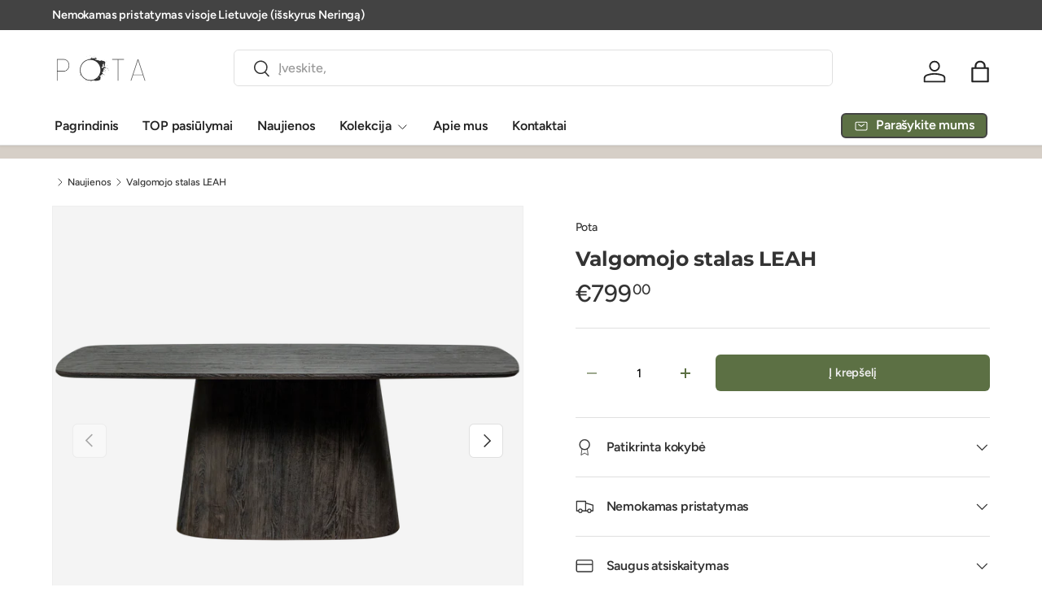

--- FILE ---
content_type: text/html; charset=utf-8
request_url: https://pota.lt/collections/naujienos/products/valgomojo-stalas-leah
body_size: 26477
content:
<!doctype html>
<html class="no-js" lang="lt-LT" dir="ltr">
<head>

</style>

</style><meta charset="utf-8">
<meta name="viewport" content="width=device-width,initial-scale=1">
<title>Valgomojo stalas LEAH | POTA.LT | Nemokamas pristatymas &ndash; Pota</title><link rel="canonical" href="https://pota.lt/products/valgomojo-stalas-leah"><meta name="description" content="Erdvus, nepretenzingo dizaino, bet tuo pačiu prabangos jausmą interjerui suteikiantis stalas LEAH. Šis stalas nebus tiesiog šabloniškas baldas, bet taps laikui nepavaldžiu interjero akcentu, o gal net namų interjero ašimi, kur kviesite svečius vaišintis geru maistu ir džiaugtis puikia kompanija!  Stalas pagamintas iš M"><meta property="og:site_name" content="Pota">
<meta property="og:url" content="https://pota.lt/products/valgomojo-stalas-leah">
<meta property="og:title" content="Valgomojo stalas LEAH | POTA.LT | Nemokamas pristatymas">
<meta property="og:type" content="product">
<meta property="og:description" content="Erdvus, nepretenzingo dizaino, bet tuo pačiu prabangos jausmą interjerui suteikiantis stalas LEAH. Šis stalas nebus tiesiog šabloniškas baldas, bet taps laikui nepavaldžiu interjero akcentu, o gal net namų interjero ašimi, kur kviesite svečius vaišintis geru maistu ir džiaugtis puikia kompanija!  Stalas pagamintas iš M"><meta property="og:image" content="http://pota.lt/cdn/shop/files/8714713200023_FRONT_1.png?crop=center&height=1200&v=1711018888&width=1200">
  <meta property="og:image:secure_url" content="https://pota.lt/cdn/shop/files/8714713200023_FRONT_1.png?crop=center&height=1200&v=1711018888&width=1200">
  <meta property="og:image:width" content="2000">
  <meta property="og:image:height" content="2000"><meta property="og:price:amount" content="799,00">
  <meta property="og:price:currency" content="EUR"><meta name="twitter:card" content="summary_large_image">
<meta name="twitter:title" content="Valgomojo stalas LEAH | POTA.LT | Nemokamas pristatymas">
<meta name="twitter:description" content="Erdvus, nepretenzingo dizaino, bet tuo pačiu prabangos jausmą interjerui suteikiantis stalas LEAH. Šis stalas nebus tiesiog šabloniškas baldas, bet taps laikui nepavaldžiu interjero akcentu, o gal net namų interjero ašimi, kur kviesite svečius vaišintis geru maistu ir džiaugtis puikia kompanija!  Stalas pagamintas iš M">
<link rel="preload" href="//pota.lt/cdn/shop/t/4/assets/main.css?v=105982328972476625381738774792" as="style"><style data-shopify>
@font-face {
  font-family: Figtree;
  font-weight: 500;
  font-style: normal;
  font-display: swap;
  src: url("//pota.lt/cdn/fonts/figtree/figtree_n5.3b6b7df38aa5986536945796e1f947445832047c.woff2") format("woff2"),
       url("//pota.lt/cdn/fonts/figtree/figtree_n5.f26bf6dcae278b0ed902605f6605fa3338e81dab.woff") format("woff");
}
@font-face {
  font-family: Figtree;
  font-weight: 500;
  font-style: normal;
  font-display: swap;
  src: url("//pota.lt/cdn/fonts/figtree/figtree_n5.3b6b7df38aa5986536945796e1f947445832047c.woff2") format("woff2"),
       url("//pota.lt/cdn/fonts/figtree/figtree_n5.f26bf6dcae278b0ed902605f6605fa3338e81dab.woff") format("woff");
}
@font-face {
  font-family: Figtree;
  font-weight: 500;
  font-style: italic;
  font-display: swap;
  src: url("//pota.lt/cdn/fonts/figtree/figtree_i5.969396f679a62854cf82dbf67acc5721e41351f0.woff2") format("woff2"),
       url("//pota.lt/cdn/fonts/figtree/figtree_i5.93bc1cad6c73ca9815f9777c49176dfc9d2890dd.woff") format("woff");
}
@font-face {
  font-family: Figtree;
  font-weight: 500;
  font-style: italic;
  font-display: swap;
  src: url("//pota.lt/cdn/fonts/figtree/figtree_i5.969396f679a62854cf82dbf67acc5721e41351f0.woff2") format("woff2"),
       url("//pota.lt/cdn/fonts/figtree/figtree_i5.93bc1cad6c73ca9815f9777c49176dfc9d2890dd.woff") format("woff");
}
@font-face {
  font-family: Montserrat;
  font-weight: 700;
  font-style: normal;
  font-display: swap;
  src: url("//pota.lt/cdn/fonts/montserrat/montserrat_n7.3c434e22befd5c18a6b4afadb1e3d77c128c7939.woff2") format("woff2"),
       url("//pota.lt/cdn/fonts/montserrat/montserrat_n7.5d9fa6e2cae713c8fb539a9876489d86207fe957.woff") format("woff");
}
@font-face {
  font-family: Figtree;
  font-weight: 600;
  font-style: normal;
  font-display: swap;
  src: url("//pota.lt/cdn/fonts/figtree/figtree_n6.9d1ea52bb49a0a86cfd1b0383d00f83d3fcc14de.woff2") format("woff2"),
       url("//pota.lt/cdn/fonts/figtree/figtree_n6.f0fcdea525a0e47b2ae4ab645832a8e8a96d31d3.woff") format("woff");
}
:root {
      --bg-color: 255 255 255 / 1.0;
      --bg-color-og: 255 255 255 / 1.0;
      --heading-color: 51 51 51;
      --text-color: 51 51 51;
      --text-color-og: 51 51 51;
      --scrollbar-color: 51 51 51;
      --link-color: 51 51 51;
      --link-color-og: 51 51 51;
      --star-color: 252 202 44;
      --sale-price-color: 193 81 39;--swatch-border-color-default: 214 214 214;
        --swatch-border-color-active: 153 153 153;
        --swatch-card-size: 24px;
        --swatch-variant-picker-size: 24px;--color-scheme-1-bg: 241 241 241 / 1.0;
      --color-scheme-1-grad: ;
      --color-scheme-1-heading: 51 51 51;
      --color-scheme-1-text: 51 51 51;
      --color-scheme-1-btn-bg: 252 202 44;
      --color-scheme-1-btn-text: 51 51 51;
      --color-scheme-1-btn-bg-hover: 224 184 58;--color-scheme-2-bg: 236 233 226 / 1.0;
      --color-scheme-2-grad: ;
      --color-scheme-2-heading: 67 67 67;
      --color-scheme-2-text: 67 67 67;
      --color-scheme-2-btn-bg: 92 112 68;
      --color-scheme-2-btn-text: 255 255 255;
      --color-scheme-2-btn-bg-hover: 124 142 102;--color-scheme-3-bg: 214 207 199 / 1.0;
      --color-scheme-3-grad: linear-gradient(22deg, rgba(214, 207, 199, 1), rgba(214, 207, 199, 1) 100%);
      --color-scheme-3-heading: 67 67 67;
      --color-scheme-3-text: 67 67 67;
      --color-scheme-3-btn-bg: 252 202 44;
      --color-scheme-3-btn-text: 51 51 51;
      --color-scheme-3-btn-bg-hover: 224 184 58;

      --drawer-bg-color: 255 255 255 / 1.0;
      --drawer-text-color: 51 51 51;

      --panel-bg-color: 242 244 243 / 1.0;
      --panel-heading-color: 51 51 51;
      --panel-text-color: 51 51 51;

      --in-stock-text-color: 13 137 62;
      --low-stock-text-color: 210 134 26;
      --very-low-stock-text-color: 170 24 44;
      --no-stock-text-color: 83 86 90;
      --no-stock-backordered-text-color: 83 86 90;

      --error-bg-color: 244 216 220;
      --error-text-color: 170 24 44;
      --success-bg-color: 109 174 30;
      --success-text-color: 255 255 255;
      --info-bg-color: 242 244 243;
      --info-text-color: 51 51 51;

      --heading-font-family: Montserrat, sans-serif;
      --heading-font-style: normal;
      --heading-font-weight: 700;
      --heading-scale-start: 2;
      --heading-letter-spacing: -0.01em;

      --navigation-font-family: Figtree, sans-serif;
      --navigation-font-style: normal;
      --navigation-font-weight: 600;
      --navigation-letter-spacing: -0.01em;--heading-text-transform: none;
--subheading-text-transform: none;
      --body-font-family: Figtree, sans-serif;
      --body-font-style: normal;
      --body-font-weight: 500;
      --body-font-size: 16;
      --body-font-size-px: 16px;
      --body-letter-spacing: -0.01em;

      --section-gap: 32;
      --heading-gap: calc(8 * var(--space-unit));--heading-gap: calc(6 * var(--space-unit));--grid-column-gap: 20px;
      --product-card-gap: 20px;--btn-bg-color: 92 112 68;
      --btn-bg-hover-color: 122 140 100;
      --btn-text-color: 239 239 239;
      --btn-bg-color-og: 92 112 68;
      --btn-text-color-og: 239 239 239;
      --btn-alt-bg-color: 92 112 68;
      --btn-alt-bg-alpha: 1.0;
      --btn-alt-text-color: 255 255 255;
      --btn-border-width: 2px;
      --btn-padding-y: 12px;
      --btn-text-size: 0.92em;

      
      --btn-border-radius: 6px;
      

      --btn-lg-border-radius: 50%;
      --btn-icon-border-radius: 50%;
      --input-with-btn-inner-radius: var(--btn-border-radius);

      --input-bg-color: 255 255 255 / 1.0;
      --input-text-color: 51 51 51;
      --input-border-width: 2px;
      --input-border-radius: 4px;
      --textarea-border-radius: 4px;
      --input-border-radius: 6px;
      --input-bg-color-diff-3: #f7f7f7;
      --input-bg-color-diff-6: #f0f0f0;

      --modal-border-radius: 0px;
      --modal-overlay-color: 0 0 0;
      --modal-overlay-opacity: 0.4;
      --drawer-border-radius: 0px;
      --overlay-border-radius: 8px;--custom-label-bg-color: 252 202 44;
      --custom-label-text-color: 51 51 51;--sale-label-bg-color: 198 32 32;
      --sale-label-text-color: 255 255 255;--sold-out-label-bg-color: 51 51 51;
      --sold-out-label-text-color: 255 255 255;--new-label-bg-color: 26 102 210;
      --new-label-text-color: 255 255 255;--preorder-label-bg-color: 170 225 62;
      --preorder-label-text-color: 51 51 51;

      --page-width: 1200px;
      --gutter-sm: 20px;
      --gutter-md: 48px;
      --gutter-lg: 64px;

      --payment-terms-bg-color: #ffffff;

      --coll-card-bg-color: #fafafa;
      --coll-card-border-color: rgba(0,0,0,0);

      --card-bg-color: 255 255 255;
      --card-text-color: 51 51 51;
      --card-border-color: #dddddd;
        
          --aos-animate-duration: 1.1s;
        

        
          --aos-min-width: 0;
        
      

      --reading-width: 48em;
        --cart-savings-color: 198 32 32
      
    }@media (max-width: 769px) {
      :root {
        --reading-width: 36em;
      }
    }
  </style><link rel="stylesheet" href="//pota.lt/cdn/shop/t/4/assets/main.css?v=105982328972476625381738774792">
  <script src="//pota.lt/cdn/shop/t/4/assets/main.js?v=115199770592962559851738774792" defer="defer"></script><link rel="preload" href="//pota.lt/cdn/fonts/figtree/figtree_n5.3b6b7df38aa5986536945796e1f947445832047c.woff2" as="font" type="font/woff2" crossorigin fetchpriority="high"><link rel="preload" href="//pota.lt/cdn/fonts/montserrat/montserrat_n7.3c434e22befd5c18a6b4afadb1e3d77c128c7939.woff2" as="font" type="font/woff2" crossorigin fetchpriority="high"><script>window.performance && window.performance.mark && window.performance.mark('shopify.content_for_header.start');</script><meta id="shopify-digital-wallet" name="shopify-digital-wallet" content="/36369203339/digital_wallets/dialog">
<link rel="alternate" type="application/json+oembed" href="https://pota.lt/products/valgomojo-stalas-leah.oembed">
<script async="async" src="/checkouts/internal/preloads.js?locale=lt-LT"></script>
<script id="shopify-features" type="application/json">{"accessToken":"57a189bc13c9be6092c145505cec6f38","betas":["rich-media-storefront-analytics"],"domain":"pota.lt","predictiveSearch":true,"shopId":36369203339,"locale":"lt"}</script>
<script>var Shopify = Shopify || {};
Shopify.shop = "www-pota-lt.myshopify.com";
Shopify.locale = "lt-LT";
Shopify.currency = {"active":"EUR","rate":"1.0"};
Shopify.country = "LT";
Shopify.theme = {"name":"Pota VOL2","id":180253917531,"schema_name":"Canopy","schema_version":"6.3.2","theme_store_id":732,"role":"main"};
Shopify.theme.handle = "null";
Shopify.theme.style = {"id":null,"handle":null};
Shopify.cdnHost = "pota.lt/cdn";
Shopify.routes = Shopify.routes || {};
Shopify.routes.root = "/";</script>
<script type="module">!function(o){(o.Shopify=o.Shopify||{}).modules=!0}(window);</script>
<script>!function(o){function n(){var o=[];function n(){o.push(Array.prototype.slice.apply(arguments))}return n.q=o,n}var t=o.Shopify=o.Shopify||{};t.loadFeatures=n(),t.autoloadFeatures=n()}(window);</script>
<script id="shop-js-analytics" type="application/json">{"pageType":"product"}</script>
<script defer="defer" async type="module" src="//pota.lt/cdn/shopifycloud/shop-js/modules/v2/client.init-shop-cart-sync_CLw1oA8A.lt-LT.esm.js"></script>
<script defer="defer" async type="module" src="//pota.lt/cdn/shopifycloud/shop-js/modules/v2/chunk.common_bjkh9MR-.esm.js"></script>
<script type="module">
  await import("//pota.lt/cdn/shopifycloud/shop-js/modules/v2/client.init-shop-cart-sync_CLw1oA8A.lt-LT.esm.js");
await import("//pota.lt/cdn/shopifycloud/shop-js/modules/v2/chunk.common_bjkh9MR-.esm.js");

  window.Shopify.SignInWithShop?.initShopCartSync?.({"fedCMEnabled":true,"windoidEnabled":true});

</script>
<script id="__st">var __st={"a":36369203339,"offset":7200,"reqid":"b62bc787-4654-4026-b510-68692c2c05e7-1768790012","pageurl":"pota.lt\/collections\/naujienos\/products\/valgomojo-stalas-leah","u":"b45c8994e27d","p":"product","rtyp":"product","rid":8877592412507};</script>
<script>window.ShopifyPaypalV4VisibilityTracking = true;</script>
<script id="captcha-bootstrap">!function(){'use strict';const t='contact',e='account',n='new_comment',o=[[t,t],['blogs',n],['comments',n],[t,'customer']],c=[[e,'customer_login'],[e,'guest_login'],[e,'recover_customer_password'],[e,'create_customer']],r=t=>t.map((([t,e])=>`form[action*='/${t}']:not([data-nocaptcha='true']) input[name='form_type'][value='${e}']`)).join(','),a=t=>()=>t?[...document.querySelectorAll(t)].map((t=>t.form)):[];function s(){const t=[...o],e=r(t);return a(e)}const i='password',u='form_key',d=['recaptcha-v3-token','g-recaptcha-response','h-captcha-response',i],f=()=>{try{return window.sessionStorage}catch{return}},m='__shopify_v',_=t=>t.elements[u];function p(t,e,n=!1){try{const o=window.sessionStorage,c=JSON.parse(o.getItem(e)),{data:r}=function(t){const{data:e,action:n}=t;return t[m]||n?{data:e,action:n}:{data:t,action:n}}(c);for(const[e,n]of Object.entries(r))t.elements[e]&&(t.elements[e].value=n);n&&o.removeItem(e)}catch(o){console.error('form repopulation failed',{error:o})}}const l='form_type',E='cptcha';function T(t){t.dataset[E]=!0}const w=window,h=w.document,L='Shopify',v='ce_forms',y='captcha';let A=!1;((t,e)=>{const n=(g='f06e6c50-85a8-45c8-87d0-21a2b65856fe',I='https://cdn.shopify.com/shopifycloud/storefront-forms-hcaptcha/ce_storefront_forms_captcha_hcaptcha.v1.5.2.iife.js',D={infoText:'Saugo „hCaptcha“',privacyText:'Privatumas',termsText:'Sąlygos'},(t,e,n)=>{const o=w[L][v],c=o.bindForm;if(c)return c(t,g,e,D).then(n);var r;o.q.push([[t,g,e,D],n]),r=I,A||(h.body.append(Object.assign(h.createElement('script'),{id:'captcha-provider',async:!0,src:r})),A=!0)});var g,I,D;w[L]=w[L]||{},w[L][v]=w[L][v]||{},w[L][v].q=[],w[L][y]=w[L][y]||{},w[L][y].protect=function(t,e){n(t,void 0,e),T(t)},Object.freeze(w[L][y]),function(t,e,n,w,h,L){const[v,y,A,g]=function(t,e,n){const i=e?o:[],u=t?c:[],d=[...i,...u],f=r(d),m=r(i),_=r(d.filter((([t,e])=>n.includes(e))));return[a(f),a(m),a(_),s()]}(w,h,L),I=t=>{const e=t.target;return e instanceof HTMLFormElement?e:e&&e.form},D=t=>v().includes(t);t.addEventListener('submit',(t=>{const e=I(t);if(!e)return;const n=D(e)&&!e.dataset.hcaptchaBound&&!e.dataset.recaptchaBound,o=_(e),c=g().includes(e)&&(!o||!o.value);(n||c)&&t.preventDefault(),c&&!n&&(function(t){try{if(!f())return;!function(t){const e=f();if(!e)return;const n=_(t);if(!n)return;const o=n.value;o&&e.removeItem(o)}(t);const e=Array.from(Array(32),(()=>Math.random().toString(36)[2])).join('');!function(t,e){_(t)||t.append(Object.assign(document.createElement('input'),{type:'hidden',name:u})),t.elements[u].value=e}(t,e),function(t,e){const n=f();if(!n)return;const o=[...t.querySelectorAll(`input[type='${i}']`)].map((({name:t})=>t)),c=[...d,...o],r={};for(const[a,s]of new FormData(t).entries())c.includes(a)||(r[a]=s);n.setItem(e,JSON.stringify({[m]:1,action:t.action,data:r}))}(t,e)}catch(e){console.error('failed to persist form',e)}}(e),e.submit())}));const S=(t,e)=>{t&&!t.dataset[E]&&(n(t,e.some((e=>e===t))),T(t))};for(const o of['focusin','change'])t.addEventListener(o,(t=>{const e=I(t);D(e)&&S(e,y())}));const B=e.get('form_key'),M=e.get(l),P=B&&M;t.addEventListener('DOMContentLoaded',(()=>{const t=y();if(P)for(const e of t)e.elements[l].value===M&&p(e,B);[...new Set([...A(),...v().filter((t=>'true'===t.dataset.shopifyCaptcha))])].forEach((e=>S(e,t)))}))}(h,new URLSearchParams(w.location.search),n,t,e,['guest_login'])})(!0,!0)}();</script>
<script integrity="sha256-4kQ18oKyAcykRKYeNunJcIwy7WH5gtpwJnB7kiuLZ1E=" data-source-attribution="shopify.loadfeatures" defer="defer" src="//pota.lt/cdn/shopifycloud/storefront/assets/storefront/load_feature-a0a9edcb.js" crossorigin="anonymous"></script>
<script data-source-attribution="shopify.dynamic_checkout.dynamic.init">var Shopify=Shopify||{};Shopify.PaymentButton=Shopify.PaymentButton||{isStorefrontPortableWallets:!0,init:function(){window.Shopify.PaymentButton.init=function(){};var t=document.createElement("script");t.src="https://pota.lt/cdn/shopifycloud/portable-wallets/latest/portable-wallets.lt.js",t.type="module",document.head.appendChild(t)}};
</script>
<script data-source-attribution="shopify.dynamic_checkout.buyer_consent">
  function portableWalletsHideBuyerConsent(e){var t=document.getElementById("shopify-buyer-consent"),n=document.getElementById("shopify-subscription-policy-button");t&&n&&(t.classList.add("hidden"),t.setAttribute("aria-hidden","true"),n.removeEventListener("click",e))}function portableWalletsShowBuyerConsent(e){var t=document.getElementById("shopify-buyer-consent"),n=document.getElementById("shopify-subscription-policy-button");t&&n&&(t.classList.remove("hidden"),t.removeAttribute("aria-hidden"),n.addEventListener("click",e))}window.Shopify?.PaymentButton&&(window.Shopify.PaymentButton.hideBuyerConsent=portableWalletsHideBuyerConsent,window.Shopify.PaymentButton.showBuyerConsent=portableWalletsShowBuyerConsent);
</script>
<script data-source-attribution="shopify.dynamic_checkout.cart.bootstrap">document.addEventListener("DOMContentLoaded",(function(){function t(){return document.querySelector("shopify-accelerated-checkout-cart, shopify-accelerated-checkout")}if(t())Shopify.PaymentButton.init();else{new MutationObserver((function(e,n){t()&&(Shopify.PaymentButton.init(),n.disconnect())})).observe(document.body,{childList:!0,subtree:!0})}}));
</script>
<script id="sections-script" data-sections="header,footer" defer="defer" src="//pota.lt/cdn/shop/t/4/compiled_assets/scripts.js?v=1704"></script>
<script>window.performance && window.performance.mark && window.performance.mark('shopify.content_for_header.end');</script>

    <script src="//pota.lt/cdn/shop/t/4/assets/animate-on-scroll.js?v=15249566486942820451738774792" defer="defer"></script>
    <link rel="stylesheet" href="//pota.lt/cdn/shop/t/4/assets/animate-on-scroll.css?v=62865576715456057531738774792">
  

  <script>document.documentElement.className = document.documentElement.className.replace('no-js', 'js');</script><!-- CC Custom Head Start --><!-- CC Custom Head End --><script src="https://cdn.shopify.com/extensions/ddd2457a-821a-4bd3-987c-5d0890ffb0f6/ultimate-gdpr-eu-cookie-banner-19/assets/cookie-widget.js" type="text/javascript" defer="defer"></script>
<link href="https://monorail-edge.shopifysvc.com" rel="dns-prefetch">
<script>(function(){if ("sendBeacon" in navigator && "performance" in window) {try {var session_token_from_headers = performance.getEntriesByType('navigation')[0].serverTiming.find(x => x.name == '_s').description;} catch {var session_token_from_headers = undefined;}var session_cookie_matches = document.cookie.match(/_shopify_s=([^;]*)/);var session_token_from_cookie = session_cookie_matches && session_cookie_matches.length === 2 ? session_cookie_matches[1] : "";var session_token = session_token_from_headers || session_token_from_cookie || "";function handle_abandonment_event(e) {var entries = performance.getEntries().filter(function(entry) {return /monorail-edge.shopifysvc.com/.test(entry.name);});if (!window.abandonment_tracked && entries.length === 0) {window.abandonment_tracked = true;var currentMs = Date.now();var navigation_start = performance.timing.navigationStart;var payload = {shop_id: 36369203339,url: window.location.href,navigation_start,duration: currentMs - navigation_start,session_token,page_type: "product"};window.navigator.sendBeacon("https://monorail-edge.shopifysvc.com/v1/produce", JSON.stringify({schema_id: "online_store_buyer_site_abandonment/1.1",payload: payload,metadata: {event_created_at_ms: currentMs,event_sent_at_ms: currentMs}}));}}window.addEventListener('pagehide', handle_abandonment_event);}}());</script>
<script id="web-pixels-manager-setup">(function e(e,d,r,n,o){if(void 0===o&&(o={}),!Boolean(null===(a=null===(i=window.Shopify)||void 0===i?void 0:i.analytics)||void 0===a?void 0:a.replayQueue)){var i,a;window.Shopify=window.Shopify||{};var t=window.Shopify;t.analytics=t.analytics||{};var s=t.analytics;s.replayQueue=[],s.publish=function(e,d,r){return s.replayQueue.push([e,d,r]),!0};try{self.performance.mark("wpm:start")}catch(e){}var l=function(){var e={modern:/Edge?\/(1{2}[4-9]|1[2-9]\d|[2-9]\d{2}|\d{4,})\.\d+(\.\d+|)|Firefox\/(1{2}[4-9]|1[2-9]\d|[2-9]\d{2}|\d{4,})\.\d+(\.\d+|)|Chrom(ium|e)\/(9{2}|\d{3,})\.\d+(\.\d+|)|(Maci|X1{2}).+ Version\/(15\.\d+|(1[6-9]|[2-9]\d|\d{3,})\.\d+)([,.]\d+|)( \(\w+\)|)( Mobile\/\w+|) Safari\/|Chrome.+OPR\/(9{2}|\d{3,})\.\d+\.\d+|(CPU[ +]OS|iPhone[ +]OS|CPU[ +]iPhone|CPU IPhone OS|CPU iPad OS)[ +]+(15[._]\d+|(1[6-9]|[2-9]\d|\d{3,})[._]\d+)([._]\d+|)|Android:?[ /-](13[3-9]|1[4-9]\d|[2-9]\d{2}|\d{4,})(\.\d+|)(\.\d+|)|Android.+Firefox\/(13[5-9]|1[4-9]\d|[2-9]\d{2}|\d{4,})\.\d+(\.\d+|)|Android.+Chrom(ium|e)\/(13[3-9]|1[4-9]\d|[2-9]\d{2}|\d{4,})\.\d+(\.\d+|)|SamsungBrowser\/([2-9]\d|\d{3,})\.\d+/,legacy:/Edge?\/(1[6-9]|[2-9]\d|\d{3,})\.\d+(\.\d+|)|Firefox\/(5[4-9]|[6-9]\d|\d{3,})\.\d+(\.\d+|)|Chrom(ium|e)\/(5[1-9]|[6-9]\d|\d{3,})\.\d+(\.\d+|)([\d.]+$|.*Safari\/(?![\d.]+ Edge\/[\d.]+$))|(Maci|X1{2}).+ Version\/(10\.\d+|(1[1-9]|[2-9]\d|\d{3,})\.\d+)([,.]\d+|)( \(\w+\)|)( Mobile\/\w+|) Safari\/|Chrome.+OPR\/(3[89]|[4-9]\d|\d{3,})\.\d+\.\d+|(CPU[ +]OS|iPhone[ +]OS|CPU[ +]iPhone|CPU IPhone OS|CPU iPad OS)[ +]+(10[._]\d+|(1[1-9]|[2-9]\d|\d{3,})[._]\d+)([._]\d+|)|Android:?[ /-](13[3-9]|1[4-9]\d|[2-9]\d{2}|\d{4,})(\.\d+|)(\.\d+|)|Mobile Safari.+OPR\/([89]\d|\d{3,})\.\d+\.\d+|Android.+Firefox\/(13[5-9]|1[4-9]\d|[2-9]\d{2}|\d{4,})\.\d+(\.\d+|)|Android.+Chrom(ium|e)\/(13[3-9]|1[4-9]\d|[2-9]\d{2}|\d{4,})\.\d+(\.\d+|)|Android.+(UC? ?Browser|UCWEB|U3)[ /]?(15\.([5-9]|\d{2,})|(1[6-9]|[2-9]\d|\d{3,})\.\d+)\.\d+|SamsungBrowser\/(5\.\d+|([6-9]|\d{2,})\.\d+)|Android.+MQ{2}Browser\/(14(\.(9|\d{2,})|)|(1[5-9]|[2-9]\d|\d{3,})(\.\d+|))(\.\d+|)|K[Aa][Ii]OS\/(3\.\d+|([4-9]|\d{2,})\.\d+)(\.\d+|)/},d=e.modern,r=e.legacy,n=navigator.userAgent;return n.match(d)?"modern":n.match(r)?"legacy":"unknown"}(),u="modern"===l?"modern":"legacy",c=(null!=n?n:{modern:"",legacy:""})[u],f=function(e){return[e.baseUrl,"/wpm","/b",e.hashVersion,"modern"===e.buildTarget?"m":"l",".js"].join("")}({baseUrl:d,hashVersion:r,buildTarget:u}),m=function(e){var d=e.version,r=e.bundleTarget,n=e.surface,o=e.pageUrl,i=e.monorailEndpoint;return{emit:function(e){var a=e.status,t=e.errorMsg,s=(new Date).getTime(),l=JSON.stringify({metadata:{event_sent_at_ms:s},events:[{schema_id:"web_pixels_manager_load/3.1",payload:{version:d,bundle_target:r,page_url:o,status:a,surface:n,error_msg:t},metadata:{event_created_at_ms:s}}]});if(!i)return console&&console.warn&&console.warn("[Web Pixels Manager] No Monorail endpoint provided, skipping logging."),!1;try{return self.navigator.sendBeacon.bind(self.navigator)(i,l)}catch(e){}var u=new XMLHttpRequest;try{return u.open("POST",i,!0),u.setRequestHeader("Content-Type","text/plain"),u.send(l),!0}catch(e){return console&&console.warn&&console.warn("[Web Pixels Manager] Got an unhandled error while logging to Monorail."),!1}}}}({version:r,bundleTarget:l,surface:e.surface,pageUrl:self.location.href,monorailEndpoint:e.monorailEndpoint});try{o.browserTarget=l,function(e){var d=e.src,r=e.async,n=void 0===r||r,o=e.onload,i=e.onerror,a=e.sri,t=e.scriptDataAttributes,s=void 0===t?{}:t,l=document.createElement("script"),u=document.querySelector("head"),c=document.querySelector("body");if(l.async=n,l.src=d,a&&(l.integrity=a,l.crossOrigin="anonymous"),s)for(var f in s)if(Object.prototype.hasOwnProperty.call(s,f))try{l.dataset[f]=s[f]}catch(e){}if(o&&l.addEventListener("load",o),i&&l.addEventListener("error",i),u)u.appendChild(l);else{if(!c)throw new Error("Did not find a head or body element to append the script");c.appendChild(l)}}({src:f,async:!0,onload:function(){if(!function(){var e,d;return Boolean(null===(d=null===(e=window.Shopify)||void 0===e?void 0:e.analytics)||void 0===d?void 0:d.initialized)}()){var d=window.webPixelsManager.init(e)||void 0;if(d){var r=window.Shopify.analytics;r.replayQueue.forEach((function(e){var r=e[0],n=e[1],o=e[2];d.publishCustomEvent(r,n,o)})),r.replayQueue=[],r.publish=d.publishCustomEvent,r.visitor=d.visitor,r.initialized=!0}}},onerror:function(){return m.emit({status:"failed",errorMsg:"".concat(f," has failed to load")})},sri:function(e){var d=/^sha384-[A-Za-z0-9+/=]+$/;return"string"==typeof e&&d.test(e)}(c)?c:"",scriptDataAttributes:o}),m.emit({status:"loading"})}catch(e){m.emit({status:"failed",errorMsg:(null==e?void 0:e.message)||"Unknown error"})}}})({shopId: 36369203339,storefrontBaseUrl: "https://pota.lt",extensionsBaseUrl: "https://extensions.shopifycdn.com/cdn/shopifycloud/web-pixels-manager",monorailEndpoint: "https://monorail-edge.shopifysvc.com/unstable/produce_batch",surface: "storefront-renderer",enabledBetaFlags: ["2dca8a86"],webPixelsConfigList: [{"id":"358515035","configuration":"{\"pixel_id\":\"3549435155076293\",\"pixel_type\":\"facebook_pixel\",\"metaapp_system_user_token\":\"-\"}","eventPayloadVersion":"v1","runtimeContext":"OPEN","scriptVersion":"ca16bc87fe92b6042fbaa3acc2fbdaa6","type":"APP","apiClientId":2329312,"privacyPurposes":["ANALYTICS","MARKETING","SALE_OF_DATA"],"dataSharingAdjustments":{"protectedCustomerApprovalScopes":["read_customer_address","read_customer_email","read_customer_name","read_customer_personal_data","read_customer_phone"]}},{"id":"211517787","eventPayloadVersion":"v1","runtimeContext":"LAX","scriptVersion":"1","type":"CUSTOM","privacyPurposes":["ANALYTICS"],"name":"Google Analytics tag (migrated)"},{"id":"shopify-app-pixel","configuration":"{}","eventPayloadVersion":"v1","runtimeContext":"STRICT","scriptVersion":"0450","apiClientId":"shopify-pixel","type":"APP","privacyPurposes":["ANALYTICS","MARKETING"]},{"id":"shopify-custom-pixel","eventPayloadVersion":"v1","runtimeContext":"LAX","scriptVersion":"0450","apiClientId":"shopify-pixel","type":"CUSTOM","privacyPurposes":["ANALYTICS","MARKETING"]}],isMerchantRequest: false,initData: {"shop":{"name":"Pota","paymentSettings":{"currencyCode":"EUR"},"myshopifyDomain":"www-pota-lt.myshopify.com","countryCode":"LT","storefrontUrl":"https:\/\/pota.lt"},"customer":null,"cart":null,"checkout":null,"productVariants":[{"price":{"amount":799.0,"currencyCode":"EUR"},"product":{"title":"Valgomojo stalas LEAH","vendor":"Pota","id":"8877592412507","untranslatedTitle":"Valgomojo stalas LEAH","url":"\/products\/valgomojo-stalas-leah","type":""},"id":"47870616306011","image":{"src":"\/\/pota.lt\/cdn\/shop\/files\/8714713200023_FRONT_1.png?v=1711018888"},"sku":null,"title":"Default Title","untranslatedTitle":"Default Title"}],"purchasingCompany":null},},"https://pota.lt/cdn","fcfee988w5aeb613cpc8e4bc33m6693e112",{"modern":"","legacy":""},{"shopId":"36369203339","storefrontBaseUrl":"https:\/\/pota.lt","extensionBaseUrl":"https:\/\/extensions.shopifycdn.com\/cdn\/shopifycloud\/web-pixels-manager","surface":"storefront-renderer","enabledBetaFlags":"[\"2dca8a86\"]","isMerchantRequest":"false","hashVersion":"fcfee988w5aeb613cpc8e4bc33m6693e112","publish":"custom","events":"[[\"page_viewed\",{}],[\"product_viewed\",{\"productVariant\":{\"price\":{\"amount\":799.0,\"currencyCode\":\"EUR\"},\"product\":{\"title\":\"Valgomojo stalas LEAH\",\"vendor\":\"Pota\",\"id\":\"8877592412507\",\"untranslatedTitle\":\"Valgomojo stalas LEAH\",\"url\":\"\/products\/valgomojo-stalas-leah\",\"type\":\"\"},\"id\":\"47870616306011\",\"image\":{\"src\":\"\/\/pota.lt\/cdn\/shop\/files\/8714713200023_FRONT_1.png?v=1711018888\"},\"sku\":null,\"title\":\"Default Title\",\"untranslatedTitle\":\"Default Title\"}}]]"});</script><script>
  window.ShopifyAnalytics = window.ShopifyAnalytics || {};
  window.ShopifyAnalytics.meta = window.ShopifyAnalytics.meta || {};
  window.ShopifyAnalytics.meta.currency = 'EUR';
  var meta = {"product":{"id":8877592412507,"gid":"gid:\/\/shopify\/Product\/8877592412507","vendor":"Pota","type":"","handle":"valgomojo-stalas-leah","variants":[{"id":47870616306011,"price":79900,"name":"Valgomojo stalas LEAH","public_title":null,"sku":null}],"remote":false},"page":{"pageType":"product","resourceType":"product","resourceId":8877592412507,"requestId":"b62bc787-4654-4026-b510-68692c2c05e7-1768790012"}};
  for (var attr in meta) {
    window.ShopifyAnalytics.meta[attr] = meta[attr];
  }
</script>
<script class="analytics">
  (function () {
    var customDocumentWrite = function(content) {
      var jquery = null;

      if (window.jQuery) {
        jquery = window.jQuery;
      } else if (window.Checkout && window.Checkout.$) {
        jquery = window.Checkout.$;
      }

      if (jquery) {
        jquery('body').append(content);
      }
    };

    var hasLoggedConversion = function(token) {
      if (token) {
        return document.cookie.indexOf('loggedConversion=' + token) !== -1;
      }
      return false;
    }

    var setCookieIfConversion = function(token) {
      if (token) {
        var twoMonthsFromNow = new Date(Date.now());
        twoMonthsFromNow.setMonth(twoMonthsFromNow.getMonth() + 2);

        document.cookie = 'loggedConversion=' + token + '; expires=' + twoMonthsFromNow;
      }
    }

    var trekkie = window.ShopifyAnalytics.lib = window.trekkie = window.trekkie || [];
    if (trekkie.integrations) {
      return;
    }
    trekkie.methods = [
      'identify',
      'page',
      'ready',
      'track',
      'trackForm',
      'trackLink'
    ];
    trekkie.factory = function(method) {
      return function() {
        var args = Array.prototype.slice.call(arguments);
        args.unshift(method);
        trekkie.push(args);
        return trekkie;
      };
    };
    for (var i = 0; i < trekkie.methods.length; i++) {
      var key = trekkie.methods[i];
      trekkie[key] = trekkie.factory(key);
    }
    trekkie.load = function(config) {
      trekkie.config = config || {};
      trekkie.config.initialDocumentCookie = document.cookie;
      var first = document.getElementsByTagName('script')[0];
      var script = document.createElement('script');
      script.type = 'text/javascript';
      script.onerror = function(e) {
        var scriptFallback = document.createElement('script');
        scriptFallback.type = 'text/javascript';
        scriptFallback.onerror = function(error) {
                var Monorail = {
      produce: function produce(monorailDomain, schemaId, payload) {
        var currentMs = new Date().getTime();
        var event = {
          schema_id: schemaId,
          payload: payload,
          metadata: {
            event_created_at_ms: currentMs,
            event_sent_at_ms: currentMs
          }
        };
        return Monorail.sendRequest("https://" + monorailDomain + "/v1/produce", JSON.stringify(event));
      },
      sendRequest: function sendRequest(endpointUrl, payload) {
        // Try the sendBeacon API
        if (window && window.navigator && typeof window.navigator.sendBeacon === 'function' && typeof window.Blob === 'function' && !Monorail.isIos12()) {
          var blobData = new window.Blob([payload], {
            type: 'text/plain'
          });

          if (window.navigator.sendBeacon(endpointUrl, blobData)) {
            return true;
          } // sendBeacon was not successful

        } // XHR beacon

        var xhr = new XMLHttpRequest();

        try {
          xhr.open('POST', endpointUrl);
          xhr.setRequestHeader('Content-Type', 'text/plain');
          xhr.send(payload);
        } catch (e) {
          console.log(e);
        }

        return false;
      },
      isIos12: function isIos12() {
        return window.navigator.userAgent.lastIndexOf('iPhone; CPU iPhone OS 12_') !== -1 || window.navigator.userAgent.lastIndexOf('iPad; CPU OS 12_') !== -1;
      }
    };
    Monorail.produce('monorail-edge.shopifysvc.com',
      'trekkie_storefront_load_errors/1.1',
      {shop_id: 36369203339,
      theme_id: 180253917531,
      app_name: "storefront",
      context_url: window.location.href,
      source_url: "//pota.lt/cdn/s/trekkie.storefront.cd680fe47e6c39ca5d5df5f0a32d569bc48c0f27.min.js"});

        };
        scriptFallback.async = true;
        scriptFallback.src = '//pota.lt/cdn/s/trekkie.storefront.cd680fe47e6c39ca5d5df5f0a32d569bc48c0f27.min.js';
        first.parentNode.insertBefore(scriptFallback, first);
      };
      script.async = true;
      script.src = '//pota.lt/cdn/s/trekkie.storefront.cd680fe47e6c39ca5d5df5f0a32d569bc48c0f27.min.js';
      first.parentNode.insertBefore(script, first);
    };
    trekkie.load(
      {"Trekkie":{"appName":"storefront","development":false,"defaultAttributes":{"shopId":36369203339,"isMerchantRequest":null,"themeId":180253917531,"themeCityHash":"8431724077046971224","contentLanguage":"lt-LT","currency":"EUR","eventMetadataId":"ed9c9ec9-7356-4ee3-97d8-bb2d7a520ed7"},"isServerSideCookieWritingEnabled":true,"monorailRegion":"shop_domain","enabledBetaFlags":["65f19447"]},"Session Attribution":{},"S2S":{"facebookCapiEnabled":true,"source":"trekkie-storefront-renderer","apiClientId":580111}}
    );

    var loaded = false;
    trekkie.ready(function() {
      if (loaded) return;
      loaded = true;

      window.ShopifyAnalytics.lib = window.trekkie;

      var originalDocumentWrite = document.write;
      document.write = customDocumentWrite;
      try { window.ShopifyAnalytics.merchantGoogleAnalytics.call(this); } catch(error) {};
      document.write = originalDocumentWrite;

      window.ShopifyAnalytics.lib.page(null,{"pageType":"product","resourceType":"product","resourceId":8877592412507,"requestId":"b62bc787-4654-4026-b510-68692c2c05e7-1768790012","shopifyEmitted":true});

      var match = window.location.pathname.match(/checkouts\/(.+)\/(thank_you|post_purchase)/)
      var token = match? match[1]: undefined;
      if (!hasLoggedConversion(token)) {
        setCookieIfConversion(token);
        window.ShopifyAnalytics.lib.track("Viewed Product",{"currency":"EUR","variantId":47870616306011,"productId":8877592412507,"productGid":"gid:\/\/shopify\/Product\/8877592412507","name":"Valgomojo stalas LEAH","price":"799.00","sku":null,"brand":"Pota","variant":null,"category":"","nonInteraction":true,"remote":false},undefined,undefined,{"shopifyEmitted":true});
      window.ShopifyAnalytics.lib.track("monorail:\/\/trekkie_storefront_viewed_product\/1.1",{"currency":"EUR","variantId":47870616306011,"productId":8877592412507,"productGid":"gid:\/\/shopify\/Product\/8877592412507","name":"Valgomojo stalas LEAH","price":"799.00","sku":null,"brand":"Pota","variant":null,"category":"","nonInteraction":true,"remote":false,"referer":"https:\/\/pota.lt\/collections\/naujienos\/products\/valgomojo-stalas-leah"});
      }
    });


        var eventsListenerScript = document.createElement('script');
        eventsListenerScript.async = true;
        eventsListenerScript.src = "//pota.lt/cdn/shopifycloud/storefront/assets/shop_events_listener-3da45d37.js";
        document.getElementsByTagName('head')[0].appendChild(eventsListenerScript);

})();</script>
  <script>
  if (!window.ga || (window.ga && typeof window.ga !== 'function')) {
    window.ga = function ga() {
      (window.ga.q = window.ga.q || []).push(arguments);
      if (window.Shopify && window.Shopify.analytics && typeof window.Shopify.analytics.publish === 'function') {
        window.Shopify.analytics.publish("ga_stub_called", {}, {sendTo: "google_osp_migration"});
      }
      console.error("Shopify's Google Analytics stub called with:", Array.from(arguments), "\nSee https://help.shopify.com/manual/promoting-marketing/pixels/pixel-migration#google for more information.");
    };
    if (window.Shopify && window.Shopify.analytics && typeof window.Shopify.analytics.publish === 'function') {
      window.Shopify.analytics.publish("ga_stub_initialized", {}, {sendTo: "google_osp_migration"});
    }
  }
</script>
<script
  defer
  src="https://pota.lt/cdn/shopifycloud/perf-kit/shopify-perf-kit-3.0.4.min.js"
  data-application="storefront-renderer"
  data-shop-id="36369203339"
  data-render-region="gcp-us-east1"
  data-page-type="product"
  data-theme-instance-id="180253917531"
  data-theme-name="Canopy"
  data-theme-version="6.3.2"
  data-monorail-region="shop_domain"
  data-resource-timing-sampling-rate="10"
  data-shs="true"
  data-shs-beacon="true"
  data-shs-export-with-fetch="true"
  data-shs-logs-sample-rate="1"
  data-shs-beacon-endpoint="https://pota.lt/api/collect"
></script>
</head>

<body class="cc-animate-enabled">
  <a class="skip-link btn btn--primary visually-hidden" href="#main-content" data-cc-role="skip"></a><!-- BEGIN sections: header-group -->
<div id="shopify-section-sections--24999675167067__announcement" class="shopify-section shopify-section-group-header-group cc-announcement">
<link href="//pota.lt/cdn/shop/t/4/assets/announcement.css?v=136620428896663381241738774792" rel="stylesheet" type="text/css" media="all" />
    <script src="//pota.lt/cdn/shop/t/4/assets/announcement.js?v=123267429028003703111738774792" defer="defer"></script><style data-shopify>.announcement {
        --announcement-text-color: 255 255 255;
        background-color: #434343;
      }</style><script src="//pota.lt/cdn/shop/t/4/assets/custom-select.js?v=165097283151564761351738774792" defer="defer"></script><announcement-bar class="announcement block text-body-small" data-slide-delay="7000">
      <div class="container">
        <div class="flex">
          <div class="announcement__col--left announcement__col--align-left announcement__slider" aria-roledescription="carousel" aria-live="off"><div class="announcement__text flex items-center m-0"  aria-roledescription="slide">
                <div class="rte"><p><strong>Nemokamas pristatymas visoje Lietuvoje (išskyrus Neringą)</strong></p></div>
              </div><div class="announcement__text flex items-center m-0"  aria-roledescription="slide">
                <div class="rte"><p>4,95 įvertinimas pagal 7500+ klientų atsiliepimų</p></div>
              </div></div>

          
            <div class="announcement__col--right hidden md:flex md:items-center"><div class="announcement__localization">
                  <form method="post" action="/localization" id="nav-localization" accept-charset="UTF-8" class="form localization no-js-hidden" enctype="multipart/form-data"><input type="hidden" name="form_type" value="localization" /><input type="hidden" name="utf8" value="✓" /><input type="hidden" name="_method" value="put" /><input type="hidden" name="return_to" value="/collections/naujienos/products/valgomojo-stalas-leah" /><div class="localization__grid"></div><script>
      customElements.whenDefined('custom-select').then(() => {
        if (!customElements.get('country-selector')) {
          class CountrySelector extends customElements.get('custom-select') {
            constructor() {
              super();
              this.loaded = false;
            }

            async showListbox() {
              if (this.loaded) {
                super.showListbox();
                return;
              }

              this.button.classList.add('is-loading');
              this.button.setAttribute('aria-disabled', 'true');

              try {
                const response = await fetch('?section_id=country-selector');
                if (!response.ok) throw new Error(response.status);

                const tmpl = document.createElement('template');
                tmpl.innerHTML = await response.text();

                const el = tmpl.content.querySelector('.custom-select__listbox');
                this.listbox.innerHTML = el.innerHTML;

                this.options = this.querySelectorAll('.custom-select__option');

                this.popular = this.querySelectorAll('[data-popular]');
                if (this.popular.length) {
                  this.popular[this.popular.length - 1].closest('.custom-select__option')
                    .classList.add('custom-select__option--visual-group-end');
                }

                this.selectedOption = this.querySelector('[aria-selected="true"]');
                if (!this.selectedOption) {
                  this.selectedOption = this.listbox.firstElementChild;
                }

                this.loaded = true;
              } catch {
                this.listbox.innerHTML = '<li>Klaida</li>';
              } finally {
                super.showListbox();
                this.button.classList.remove('is-loading');
                this.button.setAttribute('aria-disabled', 'false');
              }
            }

            setButtonWidth() {
              return;
            }
          }

          customElements.define('country-selector', CountrySelector);
        }
      });
    </script><script>
    document.getElementById('nav-localization').addEventListener('change', (evt) => {
      const input = evt.target.previousElementSibling;
      if (input && input.tagName === 'INPUT') {
        input.value = evt.detail.selectedValue;
        evt.currentTarget.submit();
      }
    });
  </script></form>
                </div></div></div>
      </div>
    </announcement-bar>
</div><div id="shopify-section-sections--24999675167067__header" class="shopify-section shopify-section-group-header-group cc-header">
<style data-shopify>.header {
  --bg-color: 255 255 255 / 1.0;
  --text-color: 34 34 34;
  --mobile-menu-bg-color: 255 255 255 / 1.0;
  --mobile-menu-text-color: 34 34 34;
  --desktop-menu-bg-color: 255 255 255 / 1.0;
  --desktop-menu-text-color: 34 34 34;
  --nav-bg-color: 255 255 255;
  --nav-text-color: 34 34 34;
  --nav-child-bg-color:  255 255 255;
  --nav-child-text-color: 34 34 34;
  --header-accent-color: 175 175 175;
  --search-bg-color: 255 255 255;
  --search-text-color: 51 51 51;
  
  
  }</style><store-header class="header bg-theme-bg text-theme-text has-motion"data-is-sticky="true" data-hide-menu="true"style="--header-transition-speed: 300ms"><header class="header__grid header__grid--left-logo container flex flex-wrap items-center">
    <div class="header__logo header__logo--top-left logo flex js-closes-menu"><a class="logo__link inline-block" href="/"><span class="flex" style="max-width: 120px;">
              <picture><img src="//pota.lt/cdn/shop/files/pt-ong.png?v=1739965333&amp;width=240" alt="Pota" srcset="//pota.lt/cdn/shop/files/pt-ong.png?v=1739965333&amp;width=240 240w" width="240" height="77" loading="eager">
              </picture>
            </span></a></div>
<link rel="stylesheet" href="//pota.lt/cdn/shop/t/4/assets/predictive-search.css?v=48813712353353719891738774792" media="print" onload="this.media='all'">
        <script src="//pota.lt/cdn/shop/t/4/assets/predictive-search.js?v=158424367886238494141738774792" defer="defer"></script>
        <script src="//pota.lt/cdn/shop/t/4/assets/tabs.js?v=135558236254064818051738774793" defer="defer"></script><div class="header__search relative js-closes-menu"><link rel="stylesheet" href="//pota.lt/cdn/shop/t/4/assets/search-suggestions.css?v=50270288864590332791738774793" media="print" onload="this.media='all'"><predictive-search class="block" data-loading-text=""><form class="search relative search--speech" role="search" action="/search" method="get">
    <label class="label visually-hidden" for="header-search"></label>
    <script src="//pota.lt/cdn/shop/t/4/assets/search-form.js?v=43677551656194261111738774793" defer="defer"></script>
    <search-form class="search__form block">
      <input type="hidden" name="options[prefix]" value="last">
      <input type="search"
             class="search__input w-full input js-search-input"
             id="header-search"
             name="q"
             placeholder="Įveskite, ko ieškote"
             
               data-placeholder-one="Įveskite, ko ieškote"
             
             
               data-placeholder-two="Trivietė sofa"
             
             
               data-placeholder-three="Raskite geriausius pasiūlymus"
             
             data-placeholder-prompts-mob="false"
             
               data-typing-speed="100"
               data-deleting-speed="60"
               data-delay-after-deleting="500"
               data-delay-before-first-delete="2000"
               data-delay-after-word-typed="2400"
             
             role="combobox"
               autocomplete="off"
               aria-autocomplete="list"
               aria-controls="predictive-search-results"
               aria-owns="predictive-search-results"
               aria-haspopup="listbox"
               aria-expanded="false"
               spellcheck="false"><button class="search__submit text-current absolute focus-inset start"><span class="visually-hidden"></span><svg width="21" height="23" viewBox="0 0 21 23" fill="currentColor" aria-hidden="true" focusable="false" role="presentation" class="icon"><path d="M14.398 14.483 19 19.514l-1.186 1.014-4.59-5.017a8.317 8.317 0 0 1-4.888 1.578C3.732 17.089 0 13.369 0 8.779S3.732.472 8.336.472c4.603 0 8.335 3.72 8.335 8.307a8.265 8.265 0 0 1-2.273 5.704ZM8.336 15.53c3.74 0 6.772-3.022 6.772-6.75 0-3.729-3.031-6.75-6.772-6.75S1.563 5.051 1.563 8.78c0 3.728 3.032 6.75 6.773 6.75Z"/></svg>
</button>
<button type="button" class="search__reset text-current vertical-center absolute focus-inset js-search-reset" hidden>
        <span class="visually-hidden"></span>
        <svg width="24" height="24" viewBox="0 0 24 24" stroke="currentColor" stroke-width="1.5" fill="none" fill-rule="evenodd" stroke-linejoin="round" aria-hidden="true" focusable="false" role="presentation" class="icon"><path d="M5 19 19 5M5 5l14 14"/></svg>
      </button><speech-search-button class="search__speech focus-inset end hidden" tabindex="0" title="Ieškoti balsu"
          style="--speech-icon-color: #5c7044">
          <svg width="24" height="24" viewBox="0 0 24 24" aria-hidden="true" focusable="false" role="presentation" class="icon"><path fill="currentColor" d="M17.3 11c0 3-2.54 5.1-5.3 5.1S6.7 14 6.7 11H5c0 3.41 2.72 6.23 6 6.72V21h2v-3.28c3.28-.49 6-3.31 6-6.72m-8.2-6.1c0-.66.54-1.2 1.2-1.2.66 0 1.2.54 1.2 1.2l-.01 6.2c0 .66-.53 1.2-1.19 1.2-.66 0-1.2-.54-1.2-1.2M12 14a3 3 0 0 0 3-3V5a3 3 0 0 0-3-3 3 3 0 0 0-3 3v6a3 3 0 0 0 3 3Z"/></svg>
        </speech-search-button>

        <link href="//pota.lt/cdn/shop/t/4/assets/speech-search.css?v=47207760375520952331738774793" rel="stylesheet" type="text/css" media="all" />
        <script src="//pota.lt/cdn/shop/t/4/assets/speech-search.js?v=106462966657620737681738774793" defer="defer"></script></search-form><div class="js-search-results" tabindex="-1" data-predictive-search></div>
      <span class="js-search-status visually-hidden" role="status" aria-hidden="true"></span></form>
  <div class="overlay fixed top-0 right-0 bottom-0 left-0 js-search-overlay"></div></predictive-search>
      </div><div class="header__icons flex justify-end mis-auto js-closes-menu"><a class="header__icon text-current" href="https://shopify.com/36369203339/account?locale=lt-LT&region_country=LT">
            <svg width="24" height="24" viewBox="0 0 24 24" fill="currentColor" aria-hidden="true" focusable="false" role="presentation" class="icon"><path d="M12 2a5 5 0 1 1 0 10 5 5 0 0 1 0-10zm0 1.429a3.571 3.571 0 1 0 0 7.142 3.571 3.571 0 0 0 0-7.142zm0 10c2.558 0 5.114.471 7.664 1.411A3.571 3.571 0 0 1 22 18.19v3.096c0 .394-.32.714-.714.714H2.714A.714.714 0 0 1 2 21.286V18.19c0-1.495.933-2.833 2.336-3.35 2.55-.94 5.106-1.411 7.664-1.411zm0 1.428c-2.387 0-4.775.44-7.17 1.324a2.143 2.143 0 0 0-1.401 2.01v2.38H20.57v-2.38c0-.898-.56-1.7-1.401-2.01-2.395-.885-4.783-1.324-7.17-1.324z"/></svg>
            <span class="visually-hidden">Prisijungti</span>
          </a><a class="header__icon relative text-current" id="cart-icon" href="/cart" data-no-instant><svg width="24" height="24" viewBox="0 0 24 24" fill="currentColor" aria-hidden="true" focusable="false" role="presentation" class="icon"><path d="M12 2c2.761 0 5 2.089 5 4.667V8h2.2a.79.79 0 0 1 .8.778v12.444a.79.79 0 0 1-.8.778H4.8a.789.789 0 0 1-.8-.778V8.778A.79.79 0 0 1 4.8 8H7V6.667C7 4.09 9.239 2 12 2zm6.4 7.556H5.6v10.888h12.8V9.556zm-6.4-6c-1.84 0-3.333 1.392-3.333 3.11V8h6.666V6.667c0-1.719-1.492-3.111-3.333-3.111z"/></svg><span class="visually-hidden"></span><div id="cart-icon-bubble"></div>
      </a>
    </div><main-menu class="main-menu" data-menu-sensitivity="200">
        <details class="main-menu__disclosure has-motion" open>
          <summary class="main-menu__toggle md:hidden">
            <span class="main-menu__toggle-icon" aria-hidden="true"></span>
            <span class="visually-hidden">Meniu</span>
          </summary>
          <div class="main-menu__content has-motion justify-between"><nav aria-label="">
              <ul class="main-nav"><li><a class="main-nav__item main-nav__item--primary" href="/">Pagrindinis</a></li><li><a class="main-nav__item main-nav__item--primary" href="/collections/geriausi-pasiulymai">TOP pasiūlymai</a></li><li><a class="main-nav__item main-nav__item--primary" href="/collections/naujienos">Naujienos</a></li><li><details class="js-mega-nav" >
                        <summary class="main-nav__item--toggle relative js-nav-hover js-toggle">
                          <a class="main-nav__item main-nav__item--primary main-nav__item-content" href="/collections/all">
                            Kolekcija<svg width="24" height="24" viewBox="0 0 24 24" aria-hidden="true" focusable="false" role="presentation" class="icon"><path d="M20 8.5 12.5 16 5 8.5" stroke="currentColor" stroke-width="1.5" fill="none"/></svg>
                          </a>
                        </summary><div class="main-nav__child mega-nav mega-nav--columns has-motion">
                          <div class="container">
                            <ul class="child-nav md:grid md:nav-gap-x-16 md:nav-gap-y-4 md:grid-cols-3 lg:grid-cols-4">
                              <li class="md:hidden">
                                <button type="button" class="main-nav__item main-nav__item--back relative js-back">
                                  <div class="main-nav__item-content text-start">
                                    <svg width="24" height="24" viewBox="0 0 24 24" fill="currentColor" aria-hidden="true" focusable="false" role="presentation" class="icon"><path d="m6.797 11.625 8.03-8.03 1.06 1.06-6.97 6.97 6.97 6.97-1.06 1.06z"/></svg> </div>
                                </button>
                              </li>

                              <li class="md:hidden">
                                <a href="/collections/all" class="main-nav__item child-nav__item large-text main-nav__item-header">Kolekcija</a>
                              </li><li><nav-menu class="js-mega-nav">
                                      <details open>
                                        <summary class="child-nav__item--toggle main-nav__item--toggle relative js-no-toggle-md">
                                          <div class="main-nav__item-content child-nav__collection-image w-full"><div class="main-nav__collection-image main-nav__collection-image--flex main-nav__collection-image--large media relative">
                                                <img data-src="//pota.lt/cdn/shop/collections/product_large_8714713050109_5.jpg?v=1741791499&width=80"
         class="img-fit no-js-hidden" loading="lazy"
         width="80"
         height=""
         alt="Minkštieji baldai"><noscript>
      <img src="//pota.lt/cdn/shop/collections/product_large_8714713050109_5.jpg?v=1741791499&width=80"
           loading="lazy"
           class="img-fit" width="80"
           height=""
           alt="Minkštieji baldai">
    </noscript>
                                              </div><a class="child-nav__item main-nav__item main-nav__item-content" href="/collections/minkstieji-baldai" data-no-instant>Minkštieji baldai<svg width="24" height="24" viewBox="0 0 24 24" aria-hidden="true" focusable="false" role="presentation" class="icon"><path d="M20 8.5 12.5 16 5 8.5" stroke="currentColor" stroke-width="1.5" fill="none"/></svg>
                                            </a>
                                          </div>
                                        </summary>

                                        <div class="disclosure__panel has-motion"><ul class="main-nav__grandchild has-motion  " role="list" style=""><li><a class="grandchild-nav__item main-nav__item" href="/collections/sofos">Sofos</a>
                                              </li><li><a class="grandchild-nav__item main-nav__item" href="/collections/pufai">Pufai</a>
                                              </li><li><a class="grandchild-nav__item main-nav__item" href="/collections/foteliai">Foteliai ir krėslai</a>
                                              </li><li class="col-start-1 col-end-3">
                                                <a href="/collections/minkstieji-baldai" class="main-nav__item--go"><svg width="24" height="24" viewBox="0 0 24 24" aria-hidden="true" focusable="false" role="presentation" class="icon"><path d="m9.693 4.5 7.5 7.5-7.5 7.5" stroke="currentColor" stroke-width="1.5" fill="none"/></svg>
                                                </a>
                                              </li></ul>
                                        </div>
                                      </details>
                                    </nav-menu></li><li><nav-menu class="js-mega-nav">
                                      <details open>
                                        <summary class="child-nav__item--toggle main-nav__item--toggle relative js-no-toggle-md">
                                          <div class="main-nav__item-content child-nav__collection-image w-full"><div class="main-nav__collection-image main-nav__collection-image--flex main-nav__collection-image--large media relative">
                                                <img data-src="//pota.lt/cdn/shop/collections/8714713145591.jpg?v=1741791326&width=80"
         class="img-fit no-js-hidden" loading="lazy"
         width="80"
         height=""
         alt="Stalai"><noscript>
      <img src="//pota.lt/cdn/shop/collections/8714713145591.jpg?v=1741791326&width=80"
           loading="lazy"
           class="img-fit" width="80"
           height=""
           alt="Stalai">
    </noscript>
                                              </div><a class="child-nav__item main-nav__item main-nav__item-content" href="/collections/stalai" data-no-instant>Stalai<svg width="24" height="24" viewBox="0 0 24 24" aria-hidden="true" focusable="false" role="presentation" class="icon"><path d="M20 8.5 12.5 16 5 8.5" stroke="currentColor" stroke-width="1.5" fill="none"/></svg>
                                            </a>
                                          </div>
                                        </summary>

                                        <div class="disclosure__panel has-motion"><ul class="main-nav__grandchild has-motion  " role="list" style=""><li><a class="grandchild-nav__item main-nav__item" href="/collections/valgomojo-stalai">Valgomojo stalai</a>
                                              </li><li><a class="grandchild-nav__item main-nav__item" href="/collections/rasomojo-stalai">Rašomieji stalai</a>
                                              </li><li><a class="grandchild-nav__item main-nav__item" href="/collections/staliukai">Kavos staliukai</a>
                                              </li><li><a class="grandchild-nav__item main-nav__item" href="/collections/naktiniai-staliukai">Naktiniai staliukai</a>
                                              </li><li class="col-start-1 col-end-3">
                                                <a href="/collections/stalai" class="main-nav__item--go"><svg width="24" height="24" viewBox="0 0 24 24" aria-hidden="true" focusable="false" role="presentation" class="icon"><path d="m9.693 4.5 7.5 7.5-7.5 7.5" stroke="currentColor" stroke-width="1.5" fill="none"/></svg>
                                                </a>
                                              </li></ul>
                                        </div>
                                      </details>
                                    </nav-menu></li><li><nav-menu class="js-mega-nav">
                                      <details open>
                                        <summary class="child-nav__item--toggle main-nav__item--toggle relative js-no-toggle-md">
                                          <div class="main-nav__item-content child-nav__collection-image w-full"><div class="main-nav__collection-image main-nav__collection-image--flex main-nav__collection-image--large media relative">
                                                <img data-src="//pota.lt/cdn/shop/collections/product_large_8714713091829.jpg?v=1741789466&width=80"
         class="img-fit no-js-hidden" loading="lazy"
         width="80"
         height=""
         alt="Spintos ir lentynos"><noscript>
      <img src="//pota.lt/cdn/shop/collections/product_large_8714713091829.jpg?v=1741789466&width=80"
           loading="lazy"
           class="img-fit" width="80"
           height=""
           alt="Spintos ir lentynos">
    </noscript>
                                              </div><a class="child-nav__item main-nav__item main-nav__item-content" href="/collections/spintos-ir-lentynos" data-no-instant>Spintos ir lentynos<svg width="24" height="24" viewBox="0 0 24 24" aria-hidden="true" focusable="false" role="presentation" class="icon"><path d="M20 8.5 12.5 16 5 8.5" stroke="currentColor" stroke-width="1.5" fill="none"/></svg>
                                            </a>
                                          </div>
                                        </summary>

                                        <div class="disclosure__panel has-motion"><ul class="main-nav__grandchild has-motion  " role="list" style=""><li><a class="grandchild-nav__item main-nav__item" href="/collections/spinteles">Spintelės</a>
                                              </li><li><a class="grandchild-nav__item main-nav__item" href="/collections/spintos">Spintos</a>
                                              </li><li><a class="grandchild-nav__item main-nav__item" href="/collections/indaujos">Indaujos</a>
                                              </li><li><a class="grandchild-nav__item main-nav__item" href="/collections/lentynos">Lentynos</a>
                                              </li><li class="col-start-1 col-end-3">
                                                <a href="/collections/spintos-ir-lentynos" class="main-nav__item--go"><svg width="24" height="24" viewBox="0 0 24 24" aria-hidden="true" focusable="false" role="presentation" class="icon"><path d="m9.693 4.5 7.5 7.5-7.5 7.5" stroke="currentColor" stroke-width="1.5" fill="none"/></svg>
                                                </a>
                                              </li></ul>
                                        </div>
                                      </details>
                                    </nav-menu></li><li><div class="child-nav__item--toggle flex items-center child-nav__item-collection-image"><div class="main-nav__collection-image media relative main-nav__collection-image--flex main-nav__collection-image--large">
                                          <img data-src="//pota.lt/cdn/shop/collections/8714713143368_3.jpg?v=1741792029&width=80"
         class="img-fit no-js-hidden" loading="lazy"
         width="80"
         height=""
         alt="Lovos"><noscript>
      <img src="//pota.lt/cdn/shop/collections/8714713143368_3.jpg?v=1741792029&width=80"
           loading="lazy"
           class="img-fit" width="80"
           height=""
           alt="Lovos">
    </noscript>
                                        </div><a class="main-nav__item child-nav__item"
                                         href="/collections/lovos">Lovos</a></div></li><li><nav-menu class="js-mega-nav">
                                      <details open>
                                        <summary class="child-nav__item--toggle main-nav__item--toggle relative js-no-toggle-md">
                                          <div class="main-nav__item-content child-nav__collection-image w-full"><div class="main-nav__collection-image main-nav__collection-image--flex main-nav__collection-image--large media relative">
                                                <img data-src="//pota.lt/cdn/shop/collections/8714713105670_3.jpg?v=1741794084&width=80"
         class="img-fit no-js-hidden" loading="lazy"
         width="80"
         height=""
         alt="Kėdės ir taburetės"><noscript>
      <img src="//pota.lt/cdn/shop/collections/8714713105670_3.jpg?v=1741794084&width=80"
           loading="lazy"
           class="img-fit" width="80"
           height=""
           alt="Kėdės ir taburetės">
    </noscript>
                                              </div><a class="child-nav__item main-nav__item main-nav__item-content" href="/collections/kedes-ir-taburetes" data-no-instant>Kėdės ir taburetės<svg width="24" height="24" viewBox="0 0 24 24" aria-hidden="true" focusable="false" role="presentation" class="icon"><path d="M20 8.5 12.5 16 5 8.5" stroke="currentColor" stroke-width="1.5" fill="none"/></svg>
                                            </a>
                                          </div>
                                        </summary>

                                        <div class="disclosure__panel has-motion"><ul class="main-nav__grandchild has-motion  " role="list" style=""><li><a class="grandchild-nav__item main-nav__item" href="/collections/kedes">Kėdės</a>
                                              </li><li><a class="grandchild-nav__item main-nav__item" href="/collections/taburetes">Taburetės</a>
                                              </li><li class="col-start-1 col-end-3">
                                                <a href="/collections/kedes-ir-taburetes" class="main-nav__item--go"><svg width="24" height="24" viewBox="0 0 24 24" aria-hidden="true" focusable="false" role="presentation" class="icon"><path d="m9.693 4.5 7.5 7.5-7.5 7.5" stroke="currentColor" stroke-width="1.5" fill="none"/></svg>
                                                </a>
                                              </li></ul>
                                        </div>
                                      </details>
                                    </nav-menu></li><li><nav-menu class="js-mega-nav">
                                      <details open>
                                        <summary class="child-nav__item--toggle main-nav__item--toggle relative js-no-toggle-md">
                                          <div class="main-nav__item-content child-nav__collection-image w-full"><div class="main-nav__collection-image main-nav__collection-image--flex main-nav__collection-image--large media relative">
                                                <img data-src="//pota.lt/cdn/shop/collections/8714713145690.jpg?v=1741792580&width=80"
         class="img-fit no-js-hidden" loading="lazy"
         width="80"
         height=""
         alt="Namų tekstilė"><noscript>
      <img src="//pota.lt/cdn/shop/collections/8714713145690.jpg?v=1741792580&width=80"
           loading="lazy"
           class="img-fit" width="80"
           height=""
           alt="Namų tekstilė">
    </noscript>
                                              </div><a class="child-nav__item main-nav__item main-nav__item-content" href="/collections/namu-tekstile" data-no-instant>Namų tekstilė<svg width="24" height="24" viewBox="0 0 24 24" aria-hidden="true" focusable="false" role="presentation" class="icon"><path d="M20 8.5 12.5 16 5 8.5" stroke="currentColor" stroke-width="1.5" fill="none"/></svg>
                                            </a>
                                          </div>
                                        </summary>

                                        <div class="disclosure__panel has-motion"><ul class="main-nav__grandchild has-motion  " role="list" style=""><li><a class="grandchild-nav__item main-nav__item" href="/collections/kilimai">Kilimai</a>
                                              </li><li><a class="grandchild-nav__item main-nav__item" href="/collections/lovatieses">Lovatiesės</a>
                                              </li><li><a class="grandchild-nav__item main-nav__item" href="/collections/pledai">Pledai</a>
                                              </li><li><a class="grandchild-nav__item main-nav__item" href="/collections/patalyne">Patalynė</a>
                                              </li><li><a class="grandchild-nav__item main-nav__item" href="/collections/pagalviu-uzvalakalai">Pagalvių užvalkalai</a>
                                              </li><li class="col-start-1 col-end-3">
                                                <a href="/collections/namu-tekstile" class="main-nav__item--go"><svg width="24" height="24" viewBox="0 0 24 24" aria-hidden="true" focusable="false" role="presentation" class="icon"><path d="m9.693 4.5 7.5 7.5-7.5 7.5" stroke="currentColor" stroke-width="1.5" fill="none"/></svg>
                                                </a>
                                              </li></ul>
                                        </div>
                                      </details>
                                    </nav-menu></li><li><div class="child-nav__item--toggle flex items-center child-nav__item-collection-image"><div class="main-nav__collection-image media relative main-nav__collection-image--flex main-nav__collection-image--large">
                                          <img data-src="//pota.lt/cdn/shop/collections/product_large_8714713131808.jpg?v=1741794478&width=80"
         class="img-fit no-js-hidden" loading="lazy"
         width="80"
         height=""
         alt="Šviestuvai"><noscript>
      <img src="//pota.lt/cdn/shop/collections/product_large_8714713131808.jpg?v=1741794478&width=80"
           loading="lazy"
           class="img-fit" width="80"
           height=""
           alt="Šviestuvai">
    </noscript>
                                        </div><a class="main-nav__item child-nav__item"
                                         href="/collections/sviestuvai">Šviestuvai</a></div></li><li><div class="child-nav__item--toggle flex items-center child-nav__item-collection-image"><div class="main-nav__collection-image media relative main-nav__collection-image--flex main-nav__collection-image--large">
                                          <img data-src="//pota.lt/cdn/shop/collections/8714713097296.jpg?v=1741793389&width=80"
         class="img-fit no-js-hidden" loading="lazy"
         width="80"
         height=""
         alt="Dirbtiniai augalai"><noscript>
      <img src="//pota.lt/cdn/shop/collections/8714713097296.jpg?v=1741793389&width=80"
           loading="lazy"
           class="img-fit" width="80"
           height=""
           alt="Dirbtiniai augalai">
    </noscript>
                                        </div><a class="main-nav__item child-nav__item"
                                         href="/collections/dirbtiniai-augalai">Dirbtiniai augalai</a></div></li><li><div class="child-nav__item--toggle flex items-center child-nav__item-collection-image"><div class="main-nav__collection-image media relative main-nav__collection-image--flex main-nav__collection-image--large">
                                          <img data-src="//pota.lt/cdn/shop/collections/8714713150458.jpg?v=1741794635&width=80"
         class="img-fit no-js-hidden" loading="lazy"
         width="80"
         height=""
         alt="Lauko baldai"><noscript>
      <img src="//pota.lt/cdn/shop/collections/8714713150458.jpg?v=1741794635&width=80"
           loading="lazy"
           class="img-fit" width="80"
           height=""
           alt="Lauko baldai">
    </noscript>
                                        </div><a class="main-nav__item child-nav__item"
                                         href="/collections/lauko-baldai">Lauko baldai</a></div></li></ul></div></div>
                      </details></li><li><a class="main-nav__item main-nav__item--primary" href="/pages/apie-mus">Apie mus</a></li><li><a class="main-nav__item main-nav__item--primary" href="/pages/kontaktai">Kontaktai</a></li></ul>
            </nav><nav aria-label="" class="secondary-nav-container">
                <ul class="secondary-nav" role="list"><li class="inline-flex items-center self-center">
                    <a href="/pages/kontaktai" class="secondary-nav__item secondary-nav__cta secondary-nav__cta--button flex items-center"
                      style="--cta-bg-color: 92 112 68;--cta-bg-hover-color: 124 142 102;color: #ffffff;border: var(--btn-border-width, 1px) solid #434343;"><svg class="icon icon--email" width="17" height="17" viewBox="0 0 16 16" aria-hidden="true" focusable="false" role="presentation"><path stroke="currentColor" d="M3.72,5.57,7,7.87l3.28-2.3" fill="none" stroke-linecap="round" stroke-linejoin="round" stroke-width="1" transform="translate(1.5 1)"/>
        <path stroke="currentColor" d="M.43,10.82V4.26A1.32,1.32,0,0,1,1.75,2.94h10.5a1.32,1.32,0,0,1,1.32,1.32v6.56a1.32,1.32,0,0,1-1.32,1.32H1.75A1.32,1.32,0,0,1,.43,10.82Z" fill="none" stroke-miterlimit="2" stroke-width="1" transform="translate(1.5 1)"/></svg><span>Parašykite mums</span></a>
                  </li>
                </ul>
              </nav></div>
        </details>
      </main-menu></header>
</store-header><link rel="stylesheet" href="//pota.lt/cdn/shop/t/4/assets/navigation-mega-columns.css?v=138392974294765369581738774792" media="print" onload="this.media='all'">

<script type="application/ld+json">
  {
    "@context": "http://schema.org",
    "@type": "Organization",
    "name": "Pota",
      "logo": "https:\/\/pota.lt\/cdn\/shop\/files\/pt-ong.png?v=1739965333\u0026width=320",
    
    "sameAs": [
      
"#https:\/\/www.facebook.com\/profile.php?id=100063452776393","#https:\/\/www.instagram.com\/pota_interjero.namai\/"
    ],
    "url": "https:\/\/pota.lt"
  }
</script>


</div><div id="shopify-section-sections--24999675167067__promo_strip_QLcH46" class="shopify-section shopify-section-group-header-group cc-promo-strip">
<link href="//pota.lt/cdn/shop/t/4/assets/promo-strip.css?v=119985197315178739061738774792" rel="stylesheet" type="text/css" media="all" />
<div class="section section--full-width section--padded-xsmall color-scheme color-scheme--3" id="sections--24999675167067__promo_strip_QLcH46">
    <div class="container text-center flex-wrap flex-auto items-center justify-center gap-x-theme promo-strip__container"><h2 class="section__block promo-strip__heading shrink-0 h5 hidden md:hidden" >
                Ruduo atneša nuolaidas!
              </h2><div class="section__block rte promo-strip__rte hidden md:hidden" >
                <p>Pasinaudokite 5% nuolaida pirmam užsakymui su kodu: <strong>POTARUDUO</strong></p>
              </div></div>
  </div>


</div>
<!-- END sections: header-group --><main id="main-content"><div class="container container--breadcrumbs  product-breadcrumbs"><script type="application/ld+json">
    {
      "@context": "https://schema.org",
      "@type": "BreadcrumbList",
      "itemListElement": [
        {
          "@type": "ListItem",
          "position": 1,
          "name": "",
          "item": "https:\/\/pota.lt\/"
        },{
              "@type": "ListItem",
              "position": 2,
              "name": "Naujienos",
              "item": "https:\/\/pota.lt\/collections\/naujienos"
            },{
            "@type": "ListItem",
            "position": 3,
            "name": "Valgomojo stalas LEAH",
            "item": "https:\/\/pota.lt\/products\/valgomojo-stalas-leah"
          }]
    }
  </script>
<nav class="breadcrumbs flex justify-between w-full" aria-label="">
    <ol class="breadcrumbs-list flex has-ltr-icon">
      <li class="flex items-center">
        <a class="breadcrumbs-list__link" href="/"></a> <svg width="24" height="24" viewBox="0 0 24 24" aria-hidden="true" focusable="false" role="presentation" class="icon"><path d="m9.693 4.5 7.5 7.5-7.5 7.5" stroke="currentColor" stroke-width="1.5" fill="none"/></svg>
      </li><li class="flex items-center">
            <a class="breadcrumbs-list__link" href="/collections/naujienos">Naujienos</a> <svg width="24" height="24" viewBox="0 0 24 24" aria-hidden="true" focusable="false" role="presentation" class="icon"><path d="m9.693 4.5 7.5 7.5-7.5 7.5" stroke="currentColor" stroke-width="1.5" fill="none"/></svg>
          </li><li class="flex items-center">
          <a class="breadcrumbs-list__link" href="/products/valgomojo-stalas-leah" aria-current="page">Valgomojo stalas LEAH</a>
        </li></ol></nav>

      </div><div id="shopify-section-template--24999674741083__main" class="shopify-section cc-main-product product-main"><link href="//pota.lt/cdn/shop/t/4/assets/product.css?v=1711416009437223451738774792" rel="stylesheet" type="text/css" media="all" />
<link href="//pota.lt/cdn/shop/t/4/assets/product-page.css?v=155890363757398537351738774792" rel="stylesheet" type="text/css" media="all" />
<script src="//pota.lt/cdn/shop/t/4/assets/product-message.js?v=109559992369320503431738774792" defer="defer"></script>
  <link href="//pota.lt/cdn/shop/t/4/assets/product-message.css?v=62261147502425900281738774792" rel="stylesheet" type="text/css" media="all" />
<link rel="stylesheet" href="//pota.lt/cdn/shop/t/4/assets/media-gallery.css?v=79709584873435049341738774792"><script src="//pota.lt/cdn/shop/t/4/assets/product-form.js?v=117197166312263173401738774792" defer="defer"></script><style data-shopify>.media-gallery__main .media-xr-button { display: none; }
    .active .media-xr-button:not([data-shopify-xr-hidden]) { display: block; }</style><div class="container">
  <div class="product js-product" data-section="template--24999674741083__main">
    <div id="product-media" class="product-media product-media--slider sticky__scroll"
         data-sticky-height-elems=".cc-main-product .product-info"><script src="//pota.lt/cdn/shop/t/4/assets/sticky-scroll-direction.js?v=32758325870558658521738774793" defer="defer"></script>
      <sticky-scroll-direction data-min-sticky-size="md">
        <div class="sticky-scroll"><script src="//pota.lt/cdn/shop/t/4/assets/media-gallery.js?v=6664112506539219001738774792" defer="defer"></script><media-gallery
    class="media-gallery"
    role="region"
    
    data-layout="slider"
      
        data-zoom-trigger="hover"
      

    
    aria-label=""
    style="--gallery-bg-color:#f4f4f4;--gallery-border-color:#eeeeee;">
  <div class="media-gallery__status visually-hidden" role="status"></div>

  <div class="media-gallery__viewer relative">
    <ul class="media-viewer flex" id="gallery-viewer" role="list" tabindex="0"><li class="media-viewer__item is-current-variant" data-media-id="47091710361947" data-media-type="image"><div class="media relative" style="padding-top: 100%;"><a href="//pota.lt/cdn/shop/files/8714713200023_FRONT_1.png?v=1711018888&width=1500" class="media--cover media--zoom media--zoom-not-loaded inline-flex overflow-hidden absolute top-0 left-0 w-full h-full js-zoom-link" target="_blank"><picture>
      <source srcset="//pota.lt/cdn/shop/files/8714713200023_FRONT_1.png?v=1711018888&width=690 690w, //pota.lt/cdn/shop/files/8714713200023_FRONT_1.png?v=1711018888&width=800 800w"
              media="(max-width: 600px)"
              width="800"
              height="800"><img srcset="//pota.lt/cdn/shop/files/8714713200023_FRONT_1.png?v=1711018888&width=640 640w, //pota.lt/cdn/shop/files/8714713200023_FRONT_1.png?v=1711018888&width=900 900w, //pota.lt/cdn/shop/files/8714713200023_FRONT_1.png?v=1711018888&width=1214 1214w" sizes="(min-width: 1328px) 800px, (min-width: 1280px) calc(50vw), (min-width: 1024px) calc(50vw), (min-width: 769px) calc(50vw - 64px), (min-width: 600px) calc(100vw - 96px), calc(100vw - 40px)" src="//pota.lt/cdn/shop/files/8714713200023_FRONT_1.png?v=1711018888&width=1214"
         class="product-image img-fit img-fit--contain w-full" loading="eager"
         width="1214"
         height="1214"
         alt="Valgomojo stalas LEAH"></picture>
<img class="zoom-image zoom-image--contain top-0 absolute left-0 right-0 pointer-events-none js-zoom-image no-js-hidden"
             alt="Valgomojo stalas LEAH"
             src="data:image/svg+xml,%3Csvg%20xmlns='http://www.w3.org/2000/svg'%20viewBox='0%200%201500%201500'%3E%3C/svg%3E" loading="lazy"
             data-src="//pota.lt/cdn/shop/files/8714713200023_FRONT_1.png?v=1711018888&width=1500" width="1500" height="1500"
             data-original-width="2000" data-original-height="2000">
      </a></div>
</li><li class="media-viewer__item" data-media-id="47091710394715" data-media-type="image"><div class="media relative" style="padding-top: 100%;"><a href="//pota.lt/cdn/shop/files/8714713200023_FRONT_Angled.png?v=1711018888&width=1500" class="media--cover media--zoom media--zoom-not-loaded inline-flex overflow-hidden absolute top-0 left-0 w-full h-full js-zoom-link" target="_blank"><picture>
      <source data-srcset="//pota.lt/cdn/shop/files/8714713200023_FRONT_Angled.png?v=1711018888&width=690 690w, //pota.lt/cdn/shop/files/8714713200023_FRONT_Angled.png?v=1711018888&width=800 800w"
              media="(max-width: 600px)"
              width="800"
              height="800"><img data-srcset="//pota.lt/cdn/shop/files/8714713200023_FRONT_Angled.png?v=1711018888&width=640 640w, //pota.lt/cdn/shop/files/8714713200023_FRONT_Angled.png?v=1711018888&width=900 900w, //pota.lt/cdn/shop/files/8714713200023_FRONT_Angled.png?v=1711018888&width=1214 1214w" sizes="(min-width: 1328px) 800px, (min-width: 1280px) calc(50vw), (min-width: 1024px) calc(50vw), (min-width: 769px) calc(50vw - 64px), (min-width: 600px) calc(100vw - 96px), calc(100vw - 40px)" data-src="//pota.lt/cdn/shop/files/8714713200023_FRONT_Angled.png?v=1711018888&width=1214"
         class="product-image img-fit img-fit--contain w-full no-js-hidden" loading="lazy"
         width="1214"
         height="1214"
         alt="Valgomojo stalas LEAH"></picture><noscript>
      <img src="//pota.lt/cdn/shop/files/8714713200023_FRONT_Angled.png?v=1711018888&width=1214"
           loading="lazy"
           class="product-image img-fit img-fit--contain w-full" width="1214"
           height="1214"
           alt="Valgomojo stalas LEAH">
    </noscript>
<img class="zoom-image zoom-image--contain top-0 absolute left-0 right-0 pointer-events-none js-zoom-image no-js-hidden"
             alt="Valgomojo stalas LEAH"
             src="data:image/svg+xml,%3Csvg%20xmlns='http://www.w3.org/2000/svg'%20viewBox='0%200%201500%201500'%3E%3C/svg%3E" loading="lazy"
             data-src="//pota.lt/cdn/shop/files/8714713200023_FRONT_Angled.png?v=1711018888&width=1500" width="1500" height="1500"
             data-original-width="2000" data-original-height="2000">
      </a></div>
</li><li class="media-viewer__item" data-media-id="47091710296411" data-media-type="image"><div class="media relative" style="padding-top: 100%;"><a href="//pota.lt/cdn/shop/files/8714713200023_CLOSE_UP_1.png?v=1711018888&width=1500" class="media--cover media--zoom media--zoom-not-loaded inline-flex overflow-hidden absolute top-0 left-0 w-full h-full js-zoom-link" target="_blank"><picture>
      <source data-srcset="//pota.lt/cdn/shop/files/8714713200023_CLOSE_UP_1.png?v=1711018888&width=690 690w, //pota.lt/cdn/shop/files/8714713200023_CLOSE_UP_1.png?v=1711018888&width=800 800w"
              media="(max-width: 600px)"
              width="800"
              height="800"><img data-srcset="//pota.lt/cdn/shop/files/8714713200023_CLOSE_UP_1.png?v=1711018888&width=640 640w, //pota.lt/cdn/shop/files/8714713200023_CLOSE_UP_1.png?v=1711018888&width=900 900w, //pota.lt/cdn/shop/files/8714713200023_CLOSE_UP_1.png?v=1711018888&width=1214 1214w" sizes="(min-width: 1328px) 800px, (min-width: 1280px) calc(50vw), (min-width: 1024px) calc(50vw), (min-width: 769px) calc(50vw - 64px), (min-width: 600px) calc(100vw - 96px), calc(100vw - 40px)" data-src="//pota.lt/cdn/shop/files/8714713200023_CLOSE_UP_1.png?v=1711018888&width=1214"
         class="product-image img-fit img-fit--contain w-full no-js-hidden" loading="lazy"
         width="1214"
         height="1214"
         alt="Valgomojo stalas LEAH"></picture><noscript>
      <img src="//pota.lt/cdn/shop/files/8714713200023_CLOSE_UP_1.png?v=1711018888&width=1214"
           loading="lazy"
           class="product-image img-fit img-fit--contain w-full" width="1214"
           height="1214"
           alt="Valgomojo stalas LEAH">
    </noscript>
<img class="zoom-image zoom-image--contain top-0 absolute left-0 right-0 pointer-events-none js-zoom-image no-js-hidden"
             alt="Valgomojo stalas LEAH"
             src="data:image/svg+xml,%3Csvg%20xmlns='http://www.w3.org/2000/svg'%20viewBox='0%200%201500%201500'%3E%3C/svg%3E" loading="lazy"
             data-src="//pota.lt/cdn/shop/files/8714713200023_CLOSE_UP_1.png?v=1711018888&width=1500" width="1500" height="1500"
             data-original-width="2000" data-original-height="2000">
      </a></div>
</li><li class="media-viewer__item" data-media-id="47091710329179" data-media-type="image"><div class="media relative" style="padding-top: 100%;"><a href="//pota.lt/cdn/shop/files/8714713200023_CLOSE_UP_2.png?v=1711018888&width=1500" class="media--cover media--zoom media--zoom-not-loaded inline-flex overflow-hidden absolute top-0 left-0 w-full h-full js-zoom-link" target="_blank"><picture>
      <source data-srcset="//pota.lt/cdn/shop/files/8714713200023_CLOSE_UP_2.png?v=1711018888&width=690 690w, //pota.lt/cdn/shop/files/8714713200023_CLOSE_UP_2.png?v=1711018888&width=800 800w"
              media="(max-width: 600px)"
              width="800"
              height="800"><img data-srcset="//pota.lt/cdn/shop/files/8714713200023_CLOSE_UP_2.png?v=1711018888&width=640 640w, //pota.lt/cdn/shop/files/8714713200023_CLOSE_UP_2.png?v=1711018888&width=900 900w, //pota.lt/cdn/shop/files/8714713200023_CLOSE_UP_2.png?v=1711018888&width=1214 1214w" sizes="(min-width: 1328px) 800px, (min-width: 1280px) calc(50vw), (min-width: 1024px) calc(50vw), (min-width: 769px) calc(50vw - 64px), (min-width: 600px) calc(100vw - 96px), calc(100vw - 40px)" data-src="//pota.lt/cdn/shop/files/8714713200023_CLOSE_UP_2.png?v=1711018888&width=1214"
         class="product-image img-fit img-fit--contain w-full no-js-hidden" loading="lazy"
         width="1214"
         height="1214"
         alt="Valgomojo stalas LEAH"></picture><noscript>
      <img src="//pota.lt/cdn/shop/files/8714713200023_CLOSE_UP_2.png?v=1711018888&width=1214"
           loading="lazy"
           class="product-image img-fit img-fit--contain w-full" width="1214"
           height="1214"
           alt="Valgomojo stalas LEAH">
    </noscript>
<img class="zoom-image zoom-image--contain top-0 absolute left-0 right-0 pointer-events-none js-zoom-image no-js-hidden"
             alt="Valgomojo stalas LEAH"
             src="data:image/svg+xml,%3Csvg%20xmlns='http://www.w3.org/2000/svg'%20viewBox='0%200%201500%201500'%3E%3C/svg%3E" loading="lazy"
             data-src="//pota.lt/cdn/shop/files/8714713200023_CLOSE_UP_2.png?v=1711018888&width=1500" width="1500" height="1500"
             data-original-width="2000" data-original-height="2000">
      </a></div>
</li><li class="media-viewer__item" data-media-id="47091710427483" data-media-type="image"><div class="media relative" style="padding-top: 100%;"><a href="//pota.lt/cdn/shop/files/8714713200023_GROUP_1.png?v=1711018408&width=1500" class="media--cover media--zoom media--zoom-not-loaded inline-flex overflow-hidden absolute top-0 left-0 w-full h-full js-zoom-link" target="_blank"><picture>
      <source data-srcset="//pota.lt/cdn/shop/files/8714713200023_GROUP_1.png?v=1711018408&width=690 690w, //pota.lt/cdn/shop/files/8714713200023_GROUP_1.png?v=1711018408&width=800 800w"
              media="(max-width: 600px)"
              width="800"
              height="800"><img data-srcset="//pota.lt/cdn/shop/files/8714713200023_GROUP_1.png?v=1711018408&width=640 640w, //pota.lt/cdn/shop/files/8714713200023_GROUP_1.png?v=1711018408&width=900 900w, //pota.lt/cdn/shop/files/8714713200023_GROUP_1.png?v=1711018408&width=1214 1214w" sizes="(min-width: 1328px) 800px, (min-width: 1280px) calc(50vw), (min-width: 1024px) calc(50vw), (min-width: 769px) calc(50vw - 64px), (min-width: 600px) calc(100vw - 96px), calc(100vw - 40px)" data-src="//pota.lt/cdn/shop/files/8714713200023_GROUP_1.png?v=1711018408&width=1214"
         class="product-image img-fit img-fit--contain w-full no-js-hidden" loading="lazy"
         width="1214"
         height="1214"
         alt="Valgomojo stalas LEAH"></picture><noscript>
      <img src="//pota.lt/cdn/shop/files/8714713200023_GROUP_1.png?v=1711018408&width=1214"
           loading="lazy"
           class="product-image img-fit img-fit--contain w-full" width="1214"
           height="1214"
           alt="Valgomojo stalas LEAH">
    </noscript>
<img class="zoom-image zoom-image--contain top-0 absolute left-0 right-0 pointer-events-none js-zoom-image no-js-hidden"
             alt="Valgomojo stalas LEAH"
             src="data:image/svg+xml,%3Csvg%20xmlns='http://www.w3.org/2000/svg'%20viewBox='0%200%201500%201500'%3E%3C/svg%3E" loading="lazy"
             data-src="//pota.lt/cdn/shop/files/8714713200023_GROUP_1.png?v=1711018408&width=1500" width="1500" height="1500"
             data-original-width="2000" data-original-height="2000">
      </a></div>
</li><li class="media-viewer__item" data-media-id="47091710460251" data-media-type="image"><div class="media relative" style="padding-top: 100%;"><a href="//pota.lt/cdn/shop/files/8714713200023_GROUP_2.png?v=1711018409&width=1500" class="media--cover media--zoom media--zoom-not-loaded inline-flex overflow-hidden absolute top-0 left-0 w-full h-full js-zoom-link" target="_blank"><picture>
      <source data-srcset="//pota.lt/cdn/shop/files/8714713200023_GROUP_2.png?v=1711018409&width=690 690w, //pota.lt/cdn/shop/files/8714713200023_GROUP_2.png?v=1711018409&width=800 800w"
              media="(max-width: 600px)"
              width="800"
              height="800"><img data-srcset="//pota.lt/cdn/shop/files/8714713200023_GROUP_2.png?v=1711018409&width=640 640w, //pota.lt/cdn/shop/files/8714713200023_GROUP_2.png?v=1711018409&width=900 900w, //pota.lt/cdn/shop/files/8714713200023_GROUP_2.png?v=1711018409&width=1214 1214w" sizes="(min-width: 1328px) 800px, (min-width: 1280px) calc(50vw), (min-width: 1024px) calc(50vw), (min-width: 769px) calc(50vw - 64px), (min-width: 600px) calc(100vw - 96px), calc(100vw - 40px)" data-src="//pota.lt/cdn/shop/files/8714713200023_GROUP_2.png?v=1711018409&width=1214"
         class="product-image img-fit img-fit--contain w-full no-js-hidden" loading="lazy"
         width="1214"
         height="1214"
         alt="Valgomojo stalas LEAH"></picture><noscript>
      <img src="//pota.lt/cdn/shop/files/8714713200023_GROUP_2.png?v=1711018409&width=1214"
           loading="lazy"
           class="product-image img-fit img-fit--contain w-full" width="1214"
           height="1214"
           alt="Valgomojo stalas LEAH">
    </noscript>
<img class="zoom-image zoom-image--contain top-0 absolute left-0 right-0 pointer-events-none js-zoom-image no-js-hidden"
             alt="Valgomojo stalas LEAH"
             src="data:image/svg+xml,%3Csvg%20xmlns='http://www.w3.org/2000/svg'%20viewBox='0%200%201500%201500'%3E%3C/svg%3E" loading="lazy"
             data-src="//pota.lt/cdn/shop/files/8714713200023_GROUP_2.png?v=1711018409&width=1500" width="1500" height="1500"
             data-original-width="2000" data-original-height="2000">
      </a></div>
</li></ul><div class="media-ctrl media-ctrl--lg-down-static no-js-hidden">
          
            <button type="button" class="media-ctrl__btn tap-target vertical-center btn visible-lg" name="prev" aria-controls="gallery-viewer" disabled>
              <span class="visually-hidden"></span>
              <svg width="24" height="24" viewBox="0 0 24 24" fill="currentColor" aria-hidden="true" focusable="false" role="presentation" class="icon"><path d="m6.797 11.625 8.03-8.03 1.06 1.06-6.97 6.97 6.97 6.97-1.06 1.06z"/></svg>
            </button>
          
          
            <div class="media-ctrl__counter text-sm">
              <span class="media-ctrl__current-item">1</span>
              <span aria-hidden="true"> / </span>
              <span class="visually-hidden"></span>
              <span class="media-ctrl__total-items">6</span>
            </div>
          
          
            <button type="button" class="media-ctrl__btn tap-target vertical-center btn visible-lg" name="next" aria-controls="gallery-viewer">
              <span class="visually-hidden"></span>
              <svg width="24" height="24" viewBox="0 0 24 24" aria-hidden="true" focusable="false" role="presentation" class="icon"><path d="m9.693 4.5 7.5 7.5-7.5 7.5" stroke="currentColor" stroke-width="1.5" fill="none"/></svg>
            </button>
          
        </div><div class="loading-spinner loading-spinner--out" role="status">
        <span class="sr-only"></span>
      </div></div><div class="media-gallery__thumbs hidden md:block no-js-hidden">
        <ul class="media-thumbs relative flex" role="list"><li class="media-thumbs__item" data-media-id="47091710361947">
              <button class="media-thumbs__btn media relative w-full is-active" aria-current="true" aria-controls="gallery-viewer" style="padding-top: 100%;">
                <span class="visually-hidden"></span><img srcset="//pota.lt/cdn/shop/files/8714713200023_FRONT_1.png?v=1711018888&width=80, //pota.lt/cdn/shop/files/8714713200023_FRONT_1.png?v=1711018888&width=160 2x" src="//pota.lt/cdn/shop/files/8714713200023_FRONT_1.png?v=1711018888&width=160"
         class="img-fit img-fit--contain w-full" loading="eager"
         width="160"
         height="160"
         alt="Valgomojo stalas LEAH">
              </button>
            </li><li class="media-thumbs__item" data-media-id="47091710394715">
              <button class="media-thumbs__btn media relative w-full" aria-controls="gallery-viewer" style="padding-top: 100%;">
                <span class="visually-hidden"></span><img srcset="//pota.lt/cdn/shop/files/8714713200023_FRONT_Angled.png?v=1711018888&width=80, //pota.lt/cdn/shop/files/8714713200023_FRONT_Angled.png?v=1711018888&width=160 2x" src="//pota.lt/cdn/shop/files/8714713200023_FRONT_Angled.png?v=1711018888&width=160"
         class="img-fit img-fit--contain w-full" loading="eager"
         width="160"
         height="160"
         alt="Valgomojo stalas LEAH">
              </button>
            </li><li class="media-thumbs__item" data-media-id="47091710296411">
              <button class="media-thumbs__btn media relative w-full" aria-controls="gallery-viewer" style="padding-top: 100%;">
                <span class="visually-hidden"></span><img srcset="//pota.lt/cdn/shop/files/8714713200023_CLOSE_UP_1.png?v=1711018888&width=80, //pota.lt/cdn/shop/files/8714713200023_CLOSE_UP_1.png?v=1711018888&width=160 2x" src="//pota.lt/cdn/shop/files/8714713200023_CLOSE_UP_1.png?v=1711018888&width=160"
         class="img-fit img-fit--contain w-full" loading="eager"
         width="160"
         height="160"
         alt="Valgomojo stalas LEAH">
              </button>
            </li><li class="media-thumbs__item" data-media-id="47091710329179">
              <button class="media-thumbs__btn media relative w-full" aria-controls="gallery-viewer" style="padding-top: 100%;">
                <span class="visually-hidden"></span><img srcset="//pota.lt/cdn/shop/files/8714713200023_CLOSE_UP_2.png?v=1711018888&width=80, //pota.lt/cdn/shop/files/8714713200023_CLOSE_UP_2.png?v=1711018888&width=160 2x" src="//pota.lt/cdn/shop/files/8714713200023_CLOSE_UP_2.png?v=1711018888&width=160"
         class="img-fit img-fit--contain w-full" loading="eager"
         width="160"
         height="160"
         alt="Valgomojo stalas LEAH">
              </button>
            </li><li class="media-thumbs__item" data-media-id="47091710427483">
              <button class="media-thumbs__btn media relative w-full" aria-controls="gallery-viewer" style="padding-top: 100%;">
                <span class="visually-hidden"></span><img srcset="//pota.lt/cdn/shop/files/8714713200023_GROUP_1.png?v=1711018408&width=80, //pota.lt/cdn/shop/files/8714713200023_GROUP_1.png?v=1711018408&width=160 2x" src="//pota.lt/cdn/shop/files/8714713200023_GROUP_1.png?v=1711018408&width=160"
         class="img-fit img-fit--contain w-full" loading="eager"
         width="160"
         height="160"
         alt="Valgomojo stalas LEAH">
              </button>
            </li><li class="media-thumbs__item" data-media-id="47091710460251">
              <button class="media-thumbs__btn media relative w-full" aria-controls="gallery-viewer" style="padding-top: 100%;">
                <span class="visually-hidden"></span><img srcset="//pota.lt/cdn/shop/files/8714713200023_GROUP_2.png?v=1711018409&width=80, //pota.lt/cdn/shop/files/8714713200023_GROUP_2.png?v=1711018409&width=160 2x" src="//pota.lt/cdn/shop/files/8714713200023_GROUP_2.png?v=1711018409&width=160"
         class="img-fit img-fit--contain w-full" loading="eager"
         width="160"
         height="160"
         alt="Valgomojo stalas LEAH">
              </button>
            </li></ul>
      </div></media-gallery>

</div>
      </sticky-scroll-direction></div>

    <div class="product-info">
      <script type="application/json" class="js-inventory-data">
        [{"id":47870616306011,"inventory_quantity":0,"available":true, "inventory_policy":"deny", "inventory_management":""}]
      </script><a class="product-options--anchor" id="product-info" rel="nofollow"></a><div class="product-info__block product-info__block--sm product-vendor-sku text-sm" ><span class="product-vendor"><a href="/collections/vendors?q=Pota" title="">Pota</a></span></div><div class="product-info__block product-info__block--sm product-info__title" >
            <h1 class="product-title h4">
              Valgomojo stalas LEAH

              
            </h1>
          </div><div class="product-info__block product-info__block--sm product-price" >
              <div class="product-info__price">
                <div class="price price--sale-color text-h3"><div class="price__default">
    <span class="price__current">€799<sup>00
</span>
    <s class="price__was price__was--supercents"></s>
  </div><div class="unit-price relative" hidden><span class="visually-hidden">Vieneto kaina</span><span class="unit-price__price">
</span><span class="unit-price__separator"></span><span class="unit-price__unit"></span></div>
<div class="price__no-variant" hidden>
    <span class="price__current">Nepasiekiama</span>
  </div>
</div>

              </div><div class="product-policies text-sm rte"></div><form method="post" action="/cart/add" id="instalments-form-template--24999674741083__main" accept-charset="UTF-8" class="js-instalments-form  text-sm mt-2" enctype="multipart/form-data"><input type="hidden" name="form_type" value="product" /><input type="hidden" name="utf8" value="✓" /><input type="hidden" name="id" value="47870616306011">
                
<input type="hidden" name="product-id" value="8877592412507" /><input type="hidden" name="section-id" value="template--24999674741083__main" /></form></div><hr class="mt-6 mb-6" ><div class="product-info__block product-backorder">
                <div class="backorder" hidden><p class="m-0">
      <span class="backorder__product">Valgomojo stalas LEAH</span>
      
    </p></div>

              </div><div class="product-info__block" >
              <product-form><form method="post" action="/cart/add" id="product-form-template--24999674741083__main" accept-charset="UTF-8" class="js-product-form js-product-form-main" enctype="multipart/form-data" novalidate="novalidate"><input type="hidden" name="form_type" value="product" /><input type="hidden" name="utf8" value="✓" /><div class="alert mb-8 bg-error-bg text-error-text js-form-error text-start" role="alert" hidden></div>

                  <input type="hidden" name="id" value="47870616306011" disabled>
                  <div class="product-info__add-to-cart flex">
<quantity-input class="inline-block">
  <label class="label visually-hidden" for="quantity-template--24999674741083__main">Kiekis</label>
  <div class="qty-input qty-input--combined inline-flex items-center w-full">
    <button type="button" class="qty-input__btn btn btn--minus no-js-hidden" name="minus">
      <span class="visually-hidden">-</span>
    </button>
    <input type="number"
           class="qty-input__input input"
             id="quantity-template--24999674741083__main"
             name="quantity"
             min="1"
             value="1"
           >
    <button type="button" class="qty-input__btn btn btn--plus no-js-hidden" name="plus">
      <span class="visually-hidden">+</span>
    </button>
  </div>
</quantity-input>

<div class="product-info__add-button"><button type="submit" data-add-to-cart-text="Į krepšelį" class="btn btn--primary w-full" name="add">Į krepšelį</button>
                    </div>
                  </div><input type="hidden" name="product-id" value="8877592412507" /><input type="hidden" name="section-id" value="template--24999674741083__main" /></form></product-form><script src="//pota.lt/cdn/shop/t/4/assets/pickup-availability.js?v=110729656532710618711738774792" defer="defer"></script><pickup-availability class="no-js-hidden" data-root-url="/" data-variant-id="47870616306011">
  <template>
    <div class="pickup-status flex mt-8 mb-8">
      <div class="pickup-icon text-error-text">
        <svg width="24" height="24" viewBox="0 0 24 24" stroke="currentColor" stroke-width="1.5" fill="none" fill-rule="evenodd" stroke-linejoin="round" aria-hidden="true" focusable="false" role="presentation" class="icon"><path d="M5 19 19 5M5 5l14 14"/></svg>
      </div>
      <div>
        <p class="mb-0"></p>
        <button class="link mt-2 text-sm js-refresh"></button>
      </div>
    </div>
  </template>
</pickup-availability>

</div><details-disclosure >
                <details class="disclosure disclosure--row">
                  <summary>
                    <div class="flex justify-between items-center">
                      <h2 class="disclosure__title product-info__disclosure font-body font-bold text-body flex flex-auto items-center mb-0"><svg class="icon icon--award" width="22" height="22" viewBox="0 0 16 16" aria-hidden="true" focusable="false" role="presentation"><circle stroke="currentColor" fill="none" cx="8.1081667" cy="5.6658235" r="4.3742652"/>
        <polyline stroke="currentColor" fill="none" points="8.21 13.89 7 23 12 20 17 23 15.79 13.88" transform="matrix(0.624895,0,0,0.624895,0.60942571,0.66666362)" /></svg>
Patikrinta kokybė</h2>
                      <span class="disclosure__toggle"><svg width="24" height="24" viewBox="0 0 24 24" aria-hidden="true" focusable="false" role="presentation" class="icon"><path d="M20 8.5 12.5 16 5 8.5" stroke="currentColor" stroke-width="1.5" fill="none"/></svg>
</span>
                    </div>
                  </summary>
                  <div class="disclosure__panel has-motion">
                    <div class="disclosure__content rte">
                      <p>Kruopščiai patikrinta tiekėjų ir gamybos partnerių produkcijos kokybė.</p>
                      
                    </div>
                  </div>
                </details>
              </details-disclosure><details-disclosure >
                <details class="disclosure disclosure--row">
                  <summary>
                    <div class="flex justify-between items-center">
                      <h2 class="disclosure__title product-info__disclosure font-body font-bold text-body flex flex-auto items-center mb-0"><svg class="icon icon--truck" width="22" height="22" viewBox="0 0 16 16" aria-hidden="true" focusable="false" role="presentation"><path fill="currentColor" d="M15.64 6.92L9.5 5.12V4a.5.5 0 00-.5-.5H1a.5.5 0 00-.5.5v8.5c0 .28.22.5.5.5h1.27a2.1 2.1 0 004.06 0h3.94a2.1 2.1 0 004.06 0h1.17a.5.5 0 00.5-.5V7.4a.5.5 0 00-.36-.48zM4.3 13.6a1.1 1.1 0 110-2.2 1.1 1.1 0 010 2.2zM6.33 12a2.1 2.1 0 00-4.06 0H1.5V4.5h7V12H6.33zm5.97 1.6a1.1 1.1 0 110-2.2 1.1 1.1 0 010 2.2zM15 12h-.67a2.1 2.1 0 00-4.06 0H9.5V6.17l5.5 1.6V12z"/></svg>
Nemokamas pristatymas</h2>
                      <span class="disclosure__toggle"><svg width="24" height="24" viewBox="0 0 24 24" aria-hidden="true" focusable="false" role="presentation" class="icon"><path d="M20 8.5 12.5 16 5 8.5" stroke="currentColor" stroke-width="1.5" fill="none"/></svg>
</span>
                    </div>
                  </summary>
                  <div class="disclosure__panel has-motion">
                    <div class="disclosure__content rte">
                      <p>Nemokamas pristatymas visoje Lietuvoje (išskyrus Neringą).</p>
                      
                    </div>
                  </div>
                </details>
              </details-disclosure><details-disclosure >
                <details class="disclosure disclosure--row">
                  <summary>
                    <div class="flex justify-between items-center">
                      <h2 class="disclosure__title product-info__disclosure font-body font-bold text-body flex flex-auto items-center mb-0"><svg class="icon icon--credit_card" width="22" height="22" viewBox="0 0 16 16" aria-hidden="true" focusable="false" role="presentation"><rect stroke="currentColor" fill="none" x="0.92560589" y="2.7769852" width="14.231262" height="10.350009" rx="1.2937511" ry="1.2937511" />
        <line stroke="currentColor" fill="none" x1="0.92560589" y1="6.6582384" x2="15.156868" y2="6.6582384" /></svg>
Saugus atsiskaitymas</h2>
                      <span class="disclosure__toggle"><svg width="24" height="24" viewBox="0 0 24 24" aria-hidden="true" focusable="false" role="presentation" class="icon"><path d="M20 8.5 12.5 16 5 8.5" stroke="currentColor" stroke-width="1.5" fill="none"/></svg>
</span>
                    </div>
                  </summary>
                  <div class="disclosure__panel has-motion">
                    <div class="disclosure__content rte">
                      <p>Saugus, greitas ir patogus mokėjimas per pasirinktą banką.</p>
                      
                    </div>
                  </div>
                </details>
              </details-disclosure><hr class="mt-6 mb-6" ><div class="product-info__block product-info__block--sm rte product-description" >
                <p data-mce-fragment="1">Erdvus, nepretenzingo dizaino, bet tuo pačiu prabangos jausmą interjerui suteikiantis stalas LEAH. <span data-mce-fragment="1">Šis stalas nebus tiesiog šabloniškas baldas, bet taps laikui nepavaldžiu interjero akcentu, o gal net namų interjero ašimi, kur kviesite svečius vaišintis geru maistu ir džiaugtis puikia kompanija!</span><span style="font-size: 0.875rem;"> </span></p>
<p data-mce-fragment="1"><span style="font-size: 0.875rem;">Stalas pagamintas iš MDF plokštės, dengtas natūraliu lukštu.</span></p>
<div data-mce-fragment="1">Matmenys:<br data-mce-fragment="1">aukštis - 76 cm.<br data-mce-fragment="1">ilgis - 200 cm.</div>
<div data-mce-fragment="1">plotis - 105 cm.</div>
<div data-mce-fragment="1">
<br data-mce-fragment="1">Pristatymo terminas apie 3 savaitės, norėdami sužinoti tikslų laiką<span data-mce-fragment="1"> </span><span data-mce-fragment="1">–</span> susisiekite. </div>
<div data-mce-fragment="1"><br></div>
<p data-mce-fragment="1">Gamintojas: WOOOD</p>
              </div></div>
  </div>
</div><link rel="stylesheet" href="//pota.lt/cdn/shop/t/4/assets/sticky-atc-panel.css?v=14256890447612096341738774793" media="print" onload="this.media='all'">
  <script src="//pota.lt/cdn/shop/t/4/assets/sticky-atc-panel.js?v=181954691680187795721738774793" defer="defer"></script>

  <sticky-atc-panel class="sticky-atc-panel sticky-atc-panel--out fixed bottom-0 end-dock invisible">
    <div class="card card--row card--related card--sticky-atc relative flex items-center"><div class="card__media"><img data-srcset="//pota.lt/cdn/shop/files/8714713200023_FRONT_1.png?v=1711018888&width=56, //pota.lt/cdn/shop/files/8714713200023_FRONT_1.png?v=1711018888&width=112 2x" data-src="//pota.lt/cdn/shop/files/8714713200023_FRONT_1.png?v=1711018888&width=112"
         class="no-js-hidden" loading="lazy"
         width="112"
         height="112"
         alt=""><noscript>
      <img src="//pota.lt/cdn/shop/files/8714713200023_FRONT_1.png?v=1711018888&width=112"
           loading="lazy"
           width="112"
           height="112"
           alt="">
    </noscript>
        </div><div class="card__info">
        <p class="sticky-atc-panel__heading h6 regular-text text-current">
          Valgomojo stalas LEAH
        </p><div class="price price--sale-color"><div class="price__default">
    <span class="price__current">€799<sup>00
</span>
    <s class="price__was price__was--supercents"></s>
  </div><div class="unit-price relative" hidden><span class="visually-hidden">Vieneto kaina</span><span class="unit-price__price">
</span><span class="unit-price__separator"></span><span class="unit-price__unit"></span></div>
<div class="price__no-variant" hidden>
    <span class="price__current">Nepasiekiama</span>
  </div>
</div>
</div>

      <div class="card__buttons"><a href="#product-info" rel="nofollow" class="btn btn--secondary btn--sm btn--icon tap-target">
            <svg width="24" height="24" viewBox="0 0 24 24" fill="currentColor" aria-hidden="true" focusable="false" role="presentation" class="icon"><path d="M12.12 20.44H5.6V9.56h12.8v3.73c.06.4.4.69.8.7.44 0 .8-.35.8-.8v-4.5a.792.792 0 0 0-.8-.69H17V6.5C16.9 4 14.7 2 12 2S7 4.09 7 6.67V8H4.71c-.4.04-.71.37-.71.78v12.53a.8.8 0 0 0 .8.69h7.43c.38-.06.67-.39.67-.78 0-.43-.35-.78-.78-.78ZM8.66 6.67c0-1.72 1.49-3.11 3.33-3.11s3.33 1.39 3.33 3.11V8H8.65V6.67Z"/><path d="M20 17.25h-2.4v-2.5a.817.817 0 0 0-.8-.7c-.44 0-.8.36-.8.8v2.4h-2.5c-.4.06-.7.4-.7.8 0 .44.36.8.8.8H16v2.5c.06.4.4.7.8.7.44 0 .8-.36.8-.8v-2.4h2.5c.4-.06.69-.4.7-.8 0-.44-.35-.8-.8-.8Z"/></svg>
          </a></div>
    </div>
  </sticky-atc-panel><script type="application/ld+json">
  {"@context":"http:\/\/schema.org\/","@id":"\/products\/valgomojo-stalas-leah#product","@type":"Product","brand":{"@type":"Brand","name":"Pota"},"category":"","description":"Erdvus, nepretenzingo dizaino, bet tuo pačiu prabangos jausmą interjerui suteikiantis stalas LEAH. Šis stalas nebus tiesiog šabloniškas baldas, bet taps laikui nepavaldžiu interjero akcentu, o gal net namų interjero ašimi, kur kviesite svečius vaišintis geru maistu ir džiaugtis puikia kompanija! \nStalas pagamintas iš MDF plokštės, dengtas natūraliu lukštu.\nMatmenys:aukštis - 76 cm.ilgis - 200 cm.\nplotis - 105 cm.\n\nPristatymo terminas apie 3 savaitės, norėdami sužinoti tikslų laiką – susisiekite. \n\nGamintojas: WOOOD","image":"https:\/\/pota.lt\/cdn\/shop\/files\/8714713200023_FRONT_1.png?v=1711018888\u0026width=1920","name":"Valgomojo stalas LEAH","offers":{"@id":"\/products\/valgomojo-stalas-leah?variant=47870616306011#offer","@type":"Offer","availability":"http:\/\/schema.org\/InStock","price":"799.00","priceCurrency":"EUR","url":"https:\/\/pota.lt\/products\/valgomojo-stalas-leah?variant=47870616306011"},"url":"https:\/\/pota.lt\/products\/valgomojo-stalas-leah"}
</script>



<style> #shopify-section-template--24999674741083__main #quantity-template--24999674741083__main {color: black !important;} #shopify-section-template--24999674741083__main .product-description {font-size: 1.5rem !important;} </style></div><div id="shopify-section-template--24999674741083__details" class="shopify-section cc-product-details"><style data-shopify>.product-details { background: #ffffff; }</style><div class="section">
    <div class="container product-details xs:section--padded-top section--padded-bottom">
      
        <div class="product-details__grid grid md:grid-flow-col auto-cols-1 md:auto-cols-2">
          <div class="product-details__left">
            <div class="sticky product-details--left">
              

              

              
                <div class="rte mb-8 last:mb-0">
                  <h3>Pota.lt - 7500+ laimingų pirkėjų</h3><p>Gaminių kokybė įvertinta tūkstančių klientų.</p>
                </div>
              

              
            </div>
          </div>
          <div class="product-details__right">
      

          </div>
        </div>
      
    </div>
  </div>
<style> #shopify-section-template--24999674741083__details .rte.mb-8.last\:mb-0 h3 {color: #c15127;} </style></div><section id="shopify-section-template--24999674741083__recommendations" class="shopify-section cc-product-recommendations"><link rel="stylesheet" href="//pota.lt/cdn/shop/t/4/assets/product.css?v=1711416009437223451738774792" media="print" onload="this.media='all'"><product-recommendations class="section relative" data-url="/recommendations/products?section_id=template--24999674741083__recommendations&product_id=8877592412507&limit=5&intent=related" data-product-id="8877592412507"></product-recommendations>


</section>
  </main><!-- BEGIN sections: overlay-group -->
<div id="shopify-section-sections--24999675199835__cart-drawer" class="shopify-section shopify-section-group-overlay-group cc-cart-drawer"><link rel="stylesheet" href="//pota.lt/cdn/shop/t/4/assets/cart-items.css?v=10866608773905452351738774792" media="print" onload="this.media='all'">
<script src="//pota.lt/cdn/shop/t/4/assets/cart-drawer.js?v=43986109057971355761738774792" defer="defer"></script><cart-drawer class="drawer drawer--cart fixed top-0 right-0 flex flex-col w-full has-motion" data-name="cart-drawer" id="cart-drawer" role="dialog" aria-label="Jūsų krepšelis" aria-modal="true" aria-hidden="true" tabindex="-1" data-shipping-calculator="false">
  <header class="drawer__header flex justify-between items-center">
    <h2 class="h6 mb-0">Jūsų krepšelis</h2>
    <div class="flex items-center gap-x-theme"><button type="button" class="drawer__close-btn js-close-drawer">
        <span class="visually-hidden"></span>
        <svg width="24" height="24" viewBox="0 0 24 24" stroke="currentColor" stroke-width="1.5" fill="none" fill-rule="evenodd" stroke-linejoin="round" aria-hidden="true" focusable="false" role="presentation" class="icon"><path d="M5 19 19 5M5 5l14 14"/></svg>
      </button>
    </div>
  </header>

  <div class="drawer__content drawer__content--flex flex-auto items-center drawer__empty">
    

    <div class="cart-drawer__content grow flex items-center justify-center w-full"><form class="form" id="cart-drawer-form" action="/cart" method="post">
        
        <cart-items id="cart-items" data-section="cart-drawer" data-empty="true"><div class="cart-empty flex flex-col justify-center items-center h-full js-cart-empty"><svg width="24" height="24" viewBox="0 0 24 24" fill="currentColor" aria-hidden="true" focusable="false" role="presentation" class="icon"><path d="M12 2c2.761 0 5 2.089 5 4.667V8h2.2a.79.79 0 0 1 .8.778v12.444a.79.79 0 0 1-.8.778H4.8a.789.789 0 0 1-.8-.778V8.778A.79.79 0 0 1 4.8 8H7V6.667C7 4.09 9.239 2 12 2zm6.4 7.556H5.6v10.888h12.8V9.556zm-6.4-6c-1.84 0-3.333 1.392-3.333 3.11V8h6.666V6.667c0-1.719-1.492-3.111-3.333-3.111z"/></svg><p>Krepšelis tuščias</p><a class="btn btn--primary" href="/collections/all">Pradėkite apsipirkimą</a></div><p class="visually-hidden" id="cart-live-region-text" role="status" aria-live="polite">
    IŠ VISO:€0<sup>00</sup> EUR
</p>
  <p class="visually-hidden" id="cart-line-item-status" role="status" aria-live="polite" aria-hidden="true"></p><div class="alert mt-6 bg-error-bg text-error-text" id="cart-errors" role="alert" hidden></div></cart-items>

      </form>
    </div>

    <div id="cart-promoted-products" class="w-full cart-drawer__promoted-products-container"></div><div id="cart-drawer-media-promotion" class="cart-drawer__media-promotion-container w-full"></div>
  </div><div class="cart-drawer__summary relative drawer__footer cart-drawer--checkout--sticky-true cart-drawer--checkout--sticky-desktop-true cart-drawer--checkout--sticky-mobile-true"></div>
<div class="overlay overlay--drawer absolute top-0 right-0 bottom-0 left-0 js-close"></div>
</cart-drawer>

<style> #shopify-section-sections--24999675199835__cart-drawer .qty-input__input {color: #000 !important;} </style></div><div id="shopify-section-sections--24999675199835__product-compare" class="shopify-section shopify-section-group-overlay-group cc-compare"><template><div data-compare-key="compare-image" class="compare-col compare-col--small compare-col--8877592412507" ><div class="media relative" style="padding-top: 100.0%;">
                <img data-srcset="//pota.lt/cdn/shop/files/8714713200023_FRONT_1.png?v=1711018888&width=640 640w, //pota.lt/cdn/shop/files/8714713200023_FRONT_1.png?v=1711018888&width=800 800w"
                     src="//pota.lt/cdn/shop/files/8714713200023_FRONT_1.png?v=1711018888&width=640"
                     loading="lazy"
                     class="img-fit"
                     width="2000"
                     height="2000"
                     alt="">
              </div></div><div data-compare-key="compare-vendor" class="compare-col compare-col--small compare-col--8877592412507" >
            <span class="product-vendor">
              Pota
            </span>
          </div><div data-compare-key="compare-title" class="compare-col compare-col--small compare-col--8877592412507" >
            <h2 class="product-title h5 mb-0">Valgomojo stalas LEAH</h2>
          </div><div data-compare-key="compare-price" class="compare-col compare-col--small compare-col--8877592412507" >
            <div class="product-price">
              <div class="price price--sale-color"><div class="price__default">
    <span class="price__current">€799<sup>00
</span>
    <s class="price__was price__was--supercents"></s>
  </div><div class="unit-price relative" hidden><span class="visually-hidden">Vieneto kaina</span><span class="unit-price__price">
</span><span class="unit-price__separator"></span><span class="unit-price__unit"></span></div>
<div class="price__no-variant" hidden>
    <span class="price__current">Nepasiekiama</span>
  </div>
</div>

            </div>
          </div><div data-compare-key="compare-description" class="compare-col rte compare-col--small compare-col--8877592412507" ><p data-mce-fragment="1">Erdvus, nepretenzingo dizaino, bet tuo pačiu prabangos jausmą interjerui suteikiantis stalas LEAH. <span data-mce-fragment="1">Šis stalas nebus tiesiog šabloniškas baldas, bet taps laikui nepavaldžiu interjero akcentu, o gal net namų interjero ašimi, kur kviesite svečius vaišintis geru maistu ir džiaugtis puikia kompanija!</span><span style="font-size: 0.875rem;"> </span></p>
<p data-mce-fragment="1"><span style="font-size: 0.875rem;">Stalas pagamintas iš MDF plokštės, dengtas natūraliu lukštu.</span></p>
<div data-mce-fragment="1">Matmenys:<br data-mce-fragment="1">aukštis - 76 cm.<br data-mce-fragment="1">ilgis - 200 cm.</div>
<div data-mce-fragment="1">plotis - 105 cm.</div>
<div data-mce-fragment="1">
<br data-mce-fragment="1">Pristatymo terminas apie 3 savaitės, norėdami sužinoti tikslų laiką<span data-mce-fragment="1"> </span><span data-mce-fragment="1">–</span> susisiekite. </div>
<div data-mce-fragment="1"><br></div>
<p data-mce-fragment="1">Gamintojas: WOOOD</p>
</div><div data-compare-key="compare-variants" class="compare-col compare-col--small compare-col--8877592412507 compare-col--8877592412507--variants" ></div><div data-compare-key="compare-actions" class="compare-col compare-col--small compare-col--8877592412507 compare-col--8877592412507--actions" >
      <a href="/products/valgomojo-stalas-leah" class="btn btn--primary btn--compare-view w-full">
        Žiūrėti produktą
      </a>

      <button class="link text-sm mt-4 w-full js-compare-col-remove" data-product-id="8877592412507">
        Pašalinti
      </button>
    </div>
  </template>
</div>
<!-- END sections: overlay-group --><!-- BEGIN sections: footer-group -->
<section id="shopify-section-sections--24999675134299__icons-with-text" class="shopify-section shopify-section-group-footer-group cc-icons-with-text"><link href="//pota.lt/cdn/shop/t/4/assets/icons-with-text.css?v=67597467636249113891738774792" rel="stylesheet" type="text/css" media="all" />
<div class="icons-with-text section section--full-width border-top section--padded-medium" id="sections--24999675134299__icons-with-text">
    <div class="container relative"><carousel-slider class="carousel block relative" inactive>
        <div class="slider-nav slide-nav--inline flex justify-between absolute top-0 h-full no-js-hidden">
          <button type="button" class="slider-nav__btn tap-target tap-target--left btn text-current has-ltr-icon" name="prev" aria-controls="slider-sections--24999675134299__icons-with-text">
            <span class="visually-hidden"></span>
            <svg width="24" height="24" viewBox="0 0 24 24" fill="currentColor" aria-hidden="true" focusable="false" role="presentation" class="icon"><path d="m6.797 11.625 8.03-8.03 1.06 1.06-6.97 6.97 6.97 6.97-1.06 1.06z"/></svg>
          </button>
          <button type="button" class="slider-nav__btn tap-target tap-target--right btn text-current has-ltr-icon" name="next" aria-controls="slider-sections--24999675134299__icons-with-text">
            <span class="visually-hidden"></span>
            <svg width="24" height="24" viewBox="0 0 24 24" aria-hidden="true" focusable="false" role="presentation" class="icon"><path d="m9.693 4.5 7.5 7.5-7.5 7.5" stroke="currentColor" stroke-width="1.5" fill="none"/></svg>
          </button>
        </div>

        <div class="slider slider--contained relative slider--no-scrollbar" id="slider-sections--24999675134299__icons-with-text">
          <ul class="slider__grid grid grid-flow-col gap-theme auto-cols-1 sm:auto-cols-2 md:auto-cols-3"><li class="slider__item flex justify-center items-center"  data-cc-animate data-cc-animate-delay="0.07s">
                
<div>
                    <svg class="icon icon--chat_bubble" width="44" height="44" viewBox="0 0 16 16" aria-hidden="true" focusable="false" role="presentation"><path fill="currentColor" d="M11.3 13.02a6 6 0 111.72-1.72L14 14l-2.7-.98zm2.82-1.62a7 7 0 10-2.72 2.72l2.26.82a1 1 0 001.28-1.28l-.82-2.26z"/>
        <path fill="currentColor" d="M4.9 9.16c.52 0 .86-.36.86-.85 0-.5-.34-.85-.87-.85-.52 0-.86.36-.86.85 0 .5.34.85.86.85zM7.88 9.16c.53 0 .87-.36.87-.85 0-.5-.34-.85-.87-.85-.52 0-.87.36-.87.85 0 .5.35.85.87.85zM10.87 9.16c.52 0 .87-.36.87-.85 0-.5-.35-.85-.87-.85s-.87.36-.87.85c0 .5.35.85.87.85z"/></svg>
                  </div>
                  <div class="icons-with-text__text rte"><p class="m-0 icons-with-text__title text-body-medium"><strong>Turite neatsakytų klausimų ar norite pasitarti?</strong></p><div class="rte text-body-medium">
                        <p><a href="/pages/kontaktai" title="Kontaktai">Susisiekite su mumis</a></p>
                      </div></div>
                

                
              </li><li class="slider__item flex justify-center items-center"  data-cc-animate data-cc-animate-delay="0.14s">
                
<div>
                    <svg class="icon icon--truck" width="44" height="44" viewBox="0 0 16 16" aria-hidden="true" focusable="false" role="presentation"><path fill="currentColor" d="M15.64 6.92L9.5 5.12V4a.5.5 0 00-.5-.5H1a.5.5 0 00-.5.5v8.5c0 .28.22.5.5.5h1.27a2.1 2.1 0 004.06 0h3.94a2.1 2.1 0 004.06 0h1.17a.5.5 0 00.5-.5V7.4a.5.5 0 00-.36-.48zM4.3 13.6a1.1 1.1 0 110-2.2 1.1 1.1 0 010 2.2zM6.33 12a2.1 2.1 0 00-4.06 0H1.5V4.5h7V12H6.33zm5.97 1.6a1.1 1.1 0 110-2.2 1.1 1.1 0 010 2.2zM15 12h-.67a2.1 2.1 0 00-4.06 0H9.5V6.17l5.5 1.6V12z"/></svg>
                  </div>
                  <div class="icons-with-text__text rte"><p class="m-0 icons-with-text__title text-body-medium"><strong>Nemokamas pristatymas visoje Lietuvoje</strong></p><div class="rte text-body-medium">
                        <p>Užsisakykite ir prekės netrukus pasieks jūsų namus</p>
                      </div></div>
                

                
              </li><li class="slider__item flex justify-center items-center"  data-cc-animate data-cc-animate-delay="0.21s">
                
<div>
                    <svg class="icon icon--award" width="44" height="44" viewBox="0 0 16 16" aria-hidden="true" focusable="false" role="presentation"><circle stroke="currentColor" fill="none" cx="8.1081667" cy="5.6658235" r="4.3742652"/>
        <polyline stroke="currentColor" fill="none" points="8.21 13.89 7 23 12 20 17 23 15.79 13.88" transform="matrix(0.624895,0,0,0.624895,0.60942571,0.66666362)" /></svg>
                  </div>
                  <div class="icons-with-text__text rte"><p class="m-0 icons-with-text__title text-body-medium"><strong>Geriausios kainos garantija</strong></p><div class="rte text-body-medium">
                        <p>Pastoviai peržiūrime ir siūlome geriausias kainas rinkoje.</p>
                      </div></div>
                

                
              </li></ul>
        </div>
      </carousel-slider>
    </div>
  </div>
</section><div id="shopify-section-sections--24999675134299__footer" class="shopify-section shopify-section-group-footer-group cc-footer"><link rel="stylesheet" href="//pota.lt/cdn/shop/t/4/assets/footer.css?v=67174475301650936401741176307" media="print" onload="this.media='all'"><script src="//pota.lt/cdn/shop/t/4/assets/custom-select.js?v=165097283151564761351738774792" defer="defer"></script><style data-shopify>.footer {
    --bg-color: 51 51 51 / 1.0;
    --heading-color: 255 255 255;
    --text-color: 255 255 255;
  }</style><footer class="footer bg-theme-bg text-theme-text">
  <div class="container"><a href="#" class="back-to-top top-0 left-0 w-full text-sm block font-bold text-center text-current pt-8 pl-6 pr-6 md:pb-14" data-cc-animate>
        
        <svg width="24" height="24" viewBox="0 0 24 24" aria-hidden="true" focusable="false" role="presentation" class="icon"><path d="M20 8.5 12.5 16 5 8.5" stroke="currentColor" stroke-width="1.5" fill="none"/></svg>
      </a><div class="footer__main md:flex md:flex-wrap mb-10 md:mb-8"><div class="footer-col footer-col--text footer-col--not-collapsed"  data-cc-animate data-cc-animate-delay="0.07s">
                <div class="footer-block mb-8 text-start"><h2 class="footer-block__heading font-body font-bold text-h6 regular-text">POTA.lt</h2><div class="footer-block__text rte">
                      <p>Jūsų namų jaukumui.</p>
                    </div><div class="footer-block__btns footer-block__social">
                      <ul class="social inline-flex flex-wrap justify-start"><li>
      <a class="social__link flex items-center justify-center" href="#https://www.facebook.com/profile.php?id=100063452776393" target="_blank" rel="noopener" title=""><svg width="24" height="24" viewBox="0 0 14222 14222" fill="currentColor" aria-hidden="true" focusable="false" role="presentation" class="icon"><path d="M14222 7112c0 3549.352-2600.418 6491.344-6000 7024.72V9168h1657l315-2056H8222V5778c0-562 275-1111 1159-1111h897V2917s-814-139-1592-139c-1624 0-2686 984-2686 2767v1567H4194v2056h1806v4968.72C2600.418 13603.344 0 10661.352 0 7112 0 3184.703 3183.703 1 7111 1s7111 3183.703 7111 7111Zm-8222 7025c362 57 733 86 1111 86-377.945 0-749.003-29.485-1111-86.28Zm2222 0v-.28a7107.458 7107.458 0 0 1-167.717 24.267A7407.158 7407.158 0 0 0 8222 14137Zm-167.717 23.987C7745.664 14201.89 7430.797 14223 7111 14223c319.843 0 634.675-21.479 943.283-62.013Z"/></svg><span class="visually-hidden">Facebook</span>
      </a>
    </li><li>
      <a class="social__link flex items-center justify-center" href="#https://www.instagram.com/pota_interjero.namai/" target="_blank" rel="noopener" title=""><svg width="24" height="24" viewBox="0 0 20 20" fill="currentColor" aria-hidden="true" focusable="false" role="presentation" class="icon"><circle cx="15.238" cy="4.948" r="1.238"/><path d="M19.47 3.444A5.11 5.11 0 0 0 16.548.527a7.351 7.351 0 0 0-2.43-.466C13.05.014 12.713 0 9.999 0c-2.712 0-3.057 0-4.12.06A7.351 7.351 0 0 0 3.45.528 5.11 5.11 0 0 0 .528 3.444 7.317 7.317 0 0 0 .06 5.87C.014 6.936 0 7.274 0 9.982s0 3.053.06 4.113c.018.829.176 1.649.468 2.425a5.11 5.11 0 0 0 2.922 2.917 7.35 7.35 0 0 0 2.429.5c1.069.047 1.407.06 4.12.06s3.058 0 4.12-.06a7.351 7.351 0 0 0 2.429-.466 5.11 5.11 0 0 0 2.922-2.918 7.31 7.31 0 0 0 .467-2.424c.047-1.067.06-1.405.06-4.113s0-3.053-.06-4.113a7.317 7.317 0 0 0-.467-2.459zm-1.437 10.537a5.439 5.439 0 0 1-.34 1.843 3.262 3.262 0 0 1-1.87 1.87 5.451 5.451 0 0 1-1.825.34c-1.04.046-1.332.06-3.996.06-2.664 0-2.937 0-3.995-.06a5.451 5.451 0 0 1-1.825-.34 3.255 3.255 0 0 1-1.878-1.87 5.439 5.439 0 0 1-.34-1.823c-.046-1.038-.06-1.33-.06-3.992s0-2.934.06-3.992c.006-.63.121-1.253.34-1.844a3.255 3.255 0 0 1 1.878-1.87 5.451 5.451 0 0 1 1.825-.339c1.038-.046 1.331-.06 3.995-.06s2.937 0 3.996.06c.623.008 1.24.123 1.824.34.86.331 1.54 1.01 1.872 1.87.216.583.331 1.2.34 1.823.046 1.038.06 1.33.06 3.992 0 2.661 0 2.948-.047 3.992h-.014z"/><path d="M9.991 14.753a4.761 4.761 0 1 1 0-9.523 4.761 4.761 0 0 1 0 9.523zm0-1.905a2.857 2.857 0 1 0 0-5.713 2.857 2.857 0 0 0 0 5.713z"/></svg><span class="visually-hidden">Instagram</span>
      </a>
    </li></ul>

                    </div></div>
              </div><div class="footer-col footer-col--links footer-col--collapsed"  data-cc-animate data-cc-animate-delay="0.14s">
                  <footer-menu>
                    <details class="footer-menu disclosure footer-menu--first" open>
                      <summary tabindex="-1">
                        <div class="flex justify-between items-center">
                          <h2 class="disclosure__title font-body font-bold text-h6 regular-text">MENIU</h2>
                          <span class="disclosure__toggle"><svg width="24" height="24" viewBox="0 0 24 24" aria-hidden="true" focusable="false" role="presentation" class="icon"><path d="M20 8.5 12.5 16 5 8.5" stroke="currentColor" stroke-width="1.5" fill="none"/></svg>
</span>
                        </div>
                      </summary>
                      <div class="disclosure__panel has-motion">
                        <ul class="footer-menu__links disclosure__content" role="list"><li>
                              <a href="/">Pagrindinis</a>
                            </li><li>
                              <a href="/collections/geriausi-pasiulymai">TOP pasiūlymai</a>
                            </li><li>
                              <a href="/collections/naujienos">Naujienos</a>
                            </li><li>
                              <a href="/collections/all">Visa kolekcija</a>
                            </li></ul>
                      </div>
                    </details>
                  </footer-menu>
                </div><div class="footer-col footer-col--links footer-col--collapsed"  data-cc-animate data-cc-animate-delay="0.21s">
                  <footer-menu>
                    <details class="footer-menu disclosure" open>
                      <summary tabindex="-1">
                        <div class="flex justify-between items-center">
                          <h2 class="disclosure__title font-body font-bold text-h6 regular-text">INFORMACIJA</h2>
                          <span class="disclosure__toggle"><svg width="24" height="24" viewBox="0 0 24 24" aria-hidden="true" focusable="false" role="presentation" class="icon"><path d="M20 8.5 12.5 16 5 8.5" stroke="currentColor" stroke-width="1.5" fill="none"/></svg>
</span>
                        </div>
                      </summary>
                      <div class="disclosure__panel has-motion">
                        <ul class="footer-menu__links disclosure__content" role="list"><li>
                              <a href="/pages/pirkimo-pardavimo-taisykles">Pirkimo taisyklės</a>
                            </li><li>
                              <a href="/pages/grazinimas">Grąžinimas</a>
                            </li><li>
                              <a href="/pages/pristatymas">Pristatymas</a>
                            </li><li>
                              <a href="/pages/privatumo-politika">Privatumo politika</a>
                            </li><li>
                              <a href="/pages/apie-mus">Apie mus</a>
                            </li><li>
                              <a href="/pages/kontaktai">Kontaktai</a>
                            </li></ul>
                      </div>
                    </details>
                  </footer-menu>
                </div><div class="footer-col footer-col--newsletter footer-col--collapsed"  data-cc-animate data-cc-animate-delay="0.28s"><footer-menu>
                    <details class="footer-menu disclosure" open>
                      <summary tabindex="-1">
                        <div class="flex justify-between items-center">
                          <h2 class="disclosure__title font-body font-bold text-h6 regular-text">
                            Dar neprenumeruojate Pota naujienlaiškio?
                          </h2>
                          <span class="disclosure__toggle"><svg width="24" height="24" viewBox="0 0 24 24" aria-hidden="true" focusable="false" role="presentation" class="icon"><path d="M20 8.5 12.5 16 5 8.5" stroke="currentColor" stroke-width="1.5" fill="none"/></svg>
</span>
                        </div>
                      </summary>
                      <div class="disclosure__panel has-motion">
                        <div class="disclosure__content"><div class="rte">
                              <p>Tapkite mūsų bendruomenės nariu ir gaukite 5% nuolaidą pirmam užsakymui.</p>
                            </div><form method="post" action="/contact#footer-signup_form" id="footer-signup_form" accept-charset="UTF-8" class="form"><input type="hidden" name="form_type" value="customer" /><input type="hidden" name="utf8" value="✓" />
  <input type="hidden" name="contact[tags]" value="prospect, newsletter">

  

  <div class="form__field">
    <label class="label visually-hidden" for="footer-signup"></label><div class="input-with-button input-with-primary-button"><input type="email"
             class="input w-full focus-inset"
             id="footer-signup"
             name="contact[email]"
             value=""
             placeholder="Jūsų el. paštas"
             autocomplete="email"
             aria-required="true"
             required><button class="btn focus-inset has-ltr-icon btn--primary">
            <span class="visually-hidden"></span>
            <svg width="24" height="24" viewBox="0 0 24 24" stroke="currentColor" stroke-width="1.5" fill="none" aria-hidden="true" focusable="false" role="presentation" class="icon"><path d="M4.696 12h14.686m-7.007-7.5 7.5 7.5-7.5 7.5"/></svg>
          </button></div></div></form>

                        </div>
                      </div>
                    </details>
                  </footer-menu></div></div><div class="footer__meta grid grid-cols-1 lg:grid-cols-2 gap-x-theme gap-y-10" data-cc-animate><div class="footer__payment lg:col-start-2 lg:row-start-1 footer__payment--right">
            <span class="visually-hidden"></span>
            <ul class="payment-icons flex flex-wrap lg:justify-end" role="list"></ul>
          </div><div class="lg:col-start-1 lg:row-start-1 footer__localization">
            <form method="post" action="/localization" id="footer-localization" accept-charset="UTF-8" class="form localization no-js-hidden" enctype="multipart/form-data"><input type="hidden" name="form_type" value="localization" /><input type="hidden" name="utf8" value="✓" /><input type="hidden" name="_method" value="put" /><input type="hidden" name="return_to" value="/collections/naujienos/products/valgomojo-stalas-leah" /><div class="localization__grid"></div><script>
      customElements.whenDefined('custom-select').then(() => {
        if (!customElements.get('country-selector')) {
          class CountrySelector extends customElements.get('custom-select') {
            constructor() {
              super();
              this.loaded = false;
            }

            async showListbox() {
              if (this.loaded) {
                super.showListbox();
                return;
              }

              this.button.classList.add('is-loading');
              this.button.setAttribute('aria-disabled', 'true');

              try {
                const response = await fetch('?section_id=country-selector');
                if (!response.ok) throw new Error(response.status);

                const tmpl = document.createElement('template');
                tmpl.innerHTML = await response.text();

                const el = tmpl.content.querySelector('.custom-select__listbox');
                this.listbox.innerHTML = el.innerHTML;

                this.options = this.querySelectorAll('.custom-select__option');

                this.popular = this.querySelectorAll('[data-popular]');
                if (this.popular.length) {
                  this.popular[this.popular.length - 1].closest('.custom-select__option')
                    .classList.add('custom-select__option--visual-group-end');
                }

                this.selectedOption = this.querySelector('[aria-selected="true"]');
                if (!this.selectedOption) {
                  this.selectedOption = this.listbox.firstElementChild;
                }

                this.loaded = true;
              } catch {
                this.listbox.innerHTML = '<li>Klaida</li>';
              } finally {
                super.showListbox();
                this.button.classList.remove('is-loading');
                this.button.setAttribute('aria-disabled', 'false');
              }
            }

            setButtonWidth() {
              return;
            }
          }

          customElements.define('country-selector', CountrySelector);
        }
      });
    </script><script>
    document.getElementById('footer-localization').addEventListener('change', (evt) => {
      const input = evt.target.previousElementSibling;
      if (input && input.tagName === 'INPUT') {
        input.value = evt.detail.selectedValue;
        evt.currentTarget.submit();
      }
    });
  </script></form>
          </div></div><div class="footer__base mt-8 grid grid-cols-1 lg:grid-cols-2 gap-x-theme gap-y-6 text-xs" data-cc-animate>
      <div><span></span>
        
          <span> </span>
        
      </div></div>
  </div>
</footer>




</div>
<!-- END sections: footer-group --><div class="overlay fixed top-0 right-0 bottom-0 left-0 js-overlay"></div>
  <script>
    window.theme = {
      info: {
        name: 'Canopy',
        version: '6.3.2'
      },
      mediaQueries: {
        sm: '(min-width: 600px)',
        md: '(min-width: 769px)',
        lg: '(min-width: 1024px)',
        xl: '(min-width: 1280px)',
        xxl: '(min-width: 1536px)',
        portrait: '(orientation: portrait)'
      },
      device: {
        hasTouch: window.matchMedia('(any-pointer: coarse)').matches,
        hasHover: window.matchMedia('(hover: hover)').matches
      },
      routes: {
        cart: '/cart',
        cartAdd: '/cart/add',
        cartChange: '/cart/change',
        cartUpdate: '/cart/update',
        cartClear: '/cart/clear',
        predictiveSearch: '/search/suggest'
      },
      settings: {
        moneyWithCurrencyFormat: "€{{amount_with_comma_separator}} EUR",
        pSearchLimit: 4,
        pSearchLimitScope: 'each',
        pSearchIncludeSkus: true,
        pSearchIncludeTags: true,
        sliderItemsPerNav: 'page',
        
        vibrateOnATC: true,
        compareToggle: true,
        compareShowEmptyMetafields: false,
        blendProductImages: false,
        externalLinksNewTab: true,
        afterAtc: "drawer",
        cartType: "drawer",
        dockCartDrawer: false
      },
      strings: {
        addCartNote: 'Pridėkite žinutę',
        editCartNote: 'Redaguoti žinutę',
        cartError: '',
        cartQtyError: '',
        confirmEmptyCart: 'Ar tikrai norite pašalinti prekes iš krepšelio?',
        cartTermsConfirmation: '',
        imageAvailable: '',
        veryLowStock: 'Paskutiniai vienetai',
        lowStock: 'Likutis senka',
        inStock: 'Yra sandėlyje',
        noStock: 'Išparduota',
        noVariant: 'Nepasiekiama',
        onlyXLeft: '',
        awaitingSale: 'Ši prekė laikinai neparduodama.',
        shippingCalculator: {
          singleRate: '',
          multipleRates: '',
          noRates: ''
        },
        viewDetails: 'Rodyti detales',
        compare: {
          limit: '',
          more: '',
          empty: '',
          continue: ''
        },
        discountCopyFail: '',
        quickNav: {
          button_standard: '',
          show_products_none: '',
          button_one: '',
          button_other: '',
        },
      },
      scripts: {
        cartItems: '//pota.lt/cdn/shop/t/4/assets/cart-items.js?v=90966404011074112001742151725',
        countryProvinceSelector: '//pota.lt/cdn/shop/t/4/assets/country-province-selector.js?v=24158546944577672431738774792',
        shippingCalculator: '//pota.lt/cdn/shop/t/4/assets/shipping-calculator.js?v=31725526838375758301738774793'
      }
    };

    // Save product ID to localStorage, for use in the 'Recently viewed products' section.
      try {
        const items = JSON.parse(localStorage.getItem('cc-recently-viewed') || '[]');

        // If product ID is not already in the recently viewed list, add it to the beginning.
        if (!items.includes(8877592412507)) {
          items.unshift(8877592412507);
        }

        // Set recently viewed list and limit to 12 products.
        localStorage.setItem('cc-recently-viewed', JSON.stringify(items.slice(0, 12)));
      } catch (e) {}
  </script><script src="//pota.lt/cdn/shop/t/4/assets/instant-page.js?v=473454186210797571738774792" type="module" defer="defer"></script><style> .product-label--sale {background-color: #c15127 !important; /* Ensures the background is the correct color */ color: #ffffff !important; /* Adjust text color for contrast */ border-radius: 4px; /* Optional: Add rounded corners for a smoother look */ padding: 5px 10px; /* Optional: Adjust padding for better appearance */} .product-label--sale .icon {fill: #ffffff !important; /* Ensures the icon color matches the text */} ---/* Change all pagination dots (inactive) to green outline */.slideshow-pagination .page-btn .page-btn__bg-circle {stroke: #5c7044 !important; fill: transparent !important; stroke-width: 2px !important; /* Makes it more visible */}  /* Change the active dot to fully filled green */.slideshow-pagination .page-btn[aria-current="true"] .page-btn__fg-circle {fill: #5c7044 !important; stroke: #5c7044 !important;}  /* Optional: Make active dot slightly bigger */.slideshow-pagination .page-btn[aria-current="true"] svg {transform: scale(1.2); transition: transform 0.2s ease-in-out;} </style>
<div id="shopify-block-AdnRmWWp5SXBiVFNQT__8942208844547249051" class="shopify-block shopify-app-block">
</div></body>
</html>
